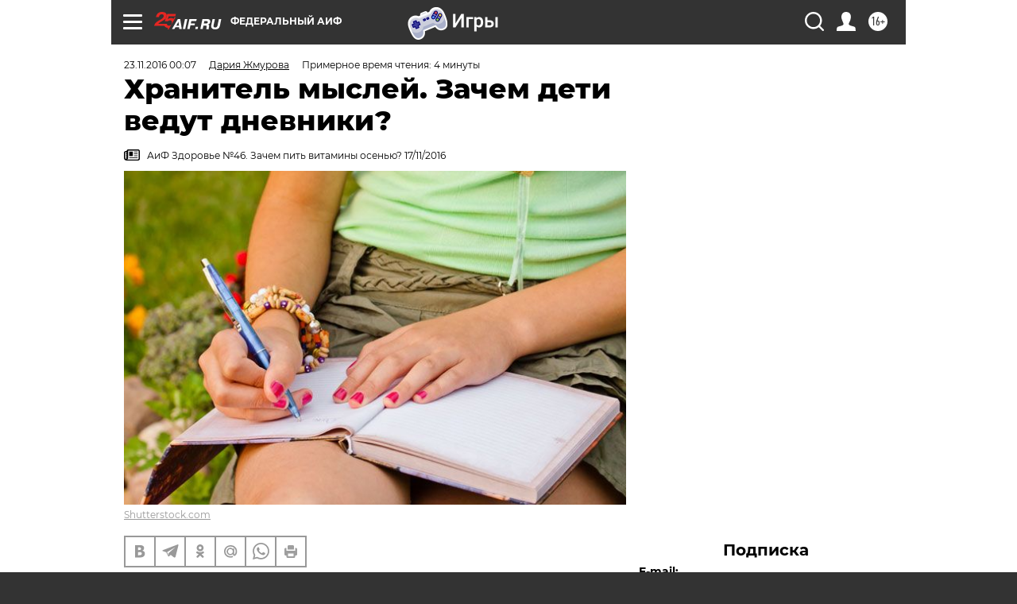

--- FILE ---
content_type: text/html; charset=UTF-8
request_url: https://aif.ru/health/children/hranitel_mysley_zachem_deti_vedut_dnevniki??source=subhealth
body_size: 37617
content:
<!DOCTYPE html>
<!--[if IE 8]><html class="ie8"> <![endif]-->
<!--[if gt IE 8]><!--><html lang="ru"> <!--<![endif]-->
<head>
    <!-- created_at 24-01-2026 10:42:34 -->
    <script>
        window.isIndexPage = 0;
        window.isMobileBrowser = 0;
        window.disableSidebarCut = 1;
        window.bannerDebugMode = 0;
    </script>

                
                                    <meta http-equiv="Content-Type" content="text/html; charset=utf-8" >
<meta name="format-detection" content="telephone=no" >
<meta name="viewport" content="width=device-width, user-scalable=no, initial-scale=1.0, maximum-scale=1.0, minimum-scale=1.0" >
<meta http-equiv="X-UA-Compatible" content="IE=edge,chrome=1" >
<meta name="HandheldFriendly" content="true" >
<meta name="format-detection" content="telephone=no" >
<meta name="theme-color" content="#ffffff" >
<meta name="description" content="Вы узнали, что у вашего ребёнка есть личный дневник. Удивлены? Ещё бы, ведь вы считаете, что с любой проблемой чадо может и должно приходить к вам. Это ошибочное суждение." >
<meta name="keywords" content="воспитание детей" >
<meta name="article:published_time" content="2016-11-22T21:07:00+0300" >
<meta property="og:title" content="Хранитель мыслей. Зачем дети ведут дневники?" >
<meta property="og:description" content="Вы узнали, что у вашего ребёнка есть личный дневник. Удивлены? Ещё бы, ведь вы считаете, что с любой проблемой чадо может и должно приходить к вам. Это ошибочное суждение." >
<meta property="og:type" content="article" >
<meta property="og:image" content="https://aif-s3.aif.ru/images/010/464/aafe7ea4f461b44046666d8619dfe7ea.jpg" >
<meta property="og:url" content="https://aif.ru/health/children/hranitel_mysley_zachem_deti_vedut_dnevniki" >
<meta property="og:site_name" content="AiF" >
<meta property="twitter:card" content="summary_large_image" >
<meta property="twitter:site" content="@aifonline" >
<meta property="twitter:title" content="Хранитель мыслей. Зачем дети ведут дневники?" >
<meta property="twitter:description" content="Вы узнали, что у вашего ребёнка есть личный дневник. Удивлены? Ещё бы, ведь вы считаете, что с любой проблемой чадо может и должно приходить к вам. Это ошибочное суждение." >
<meta property="twitter:creator" content="@aifonline" >
<meta property="twitter:image:src" content="https://aif-s3.aif.ru/images/010/464/aafe7ea4f461b44046666d8619dfe7ea.jpg" >
<meta property="twitter:domain" content="https://aif.ru/health/children/hranitel_mysley_zachem_deti_vedut_dnevniki" >
<meta name="author" content="Дария Жмурова" >
<meta name="facebook-domain-verification" content="jiqbwww7rrqnwzjkizob7wrpmgmwq3" >
        <title>Хранитель мыслей. Зачем дети ведут дневники? | Аргументы и Факты</title>    <link rel="shortcut icon" type="image/x-icon" href="/favicon.ico" />
    <link rel="icon" type="image/svg+xml" href="/favicon.svg">
    
    <link rel="preload" href="/redesign2018/fonts/montserrat-v15-latin-ext_latin_cyrillic-ext_cyrillic-regular.woff2" as="font" type="font/woff2" crossorigin>
    <link rel="preload" href="/redesign2018/fonts/montserrat-v15-latin-ext_latin_cyrillic-ext_cyrillic-italic.woff2" as="font" type="font/woff2" crossorigin>
    <link rel="preload" href="/redesign2018/fonts/montserrat-v15-latin-ext_latin_cyrillic-ext_cyrillic-700.woff2" as="font" type="font/woff2" crossorigin>
    <link rel="preload" href="/redesign2018/fonts/montserrat-v15-latin-ext_latin_cyrillic-ext_cyrillic-700italic.woff2" as="font" type="font/woff2" crossorigin>
    <link rel="preload" href="/redesign2018/fonts/montserrat-v15-latin-ext_latin_cyrillic-ext_cyrillic-800.woff2" as="font" type="font/woff2" crossorigin>
    <link href="https://aif.ru/amp/health/children/hranitel_mysley_zachem_deti_vedut_dnevniki" rel="amphtml" >
<link href="https://aif.ru/health/children/hranitel_mysley_zachem_deti_vedut_dnevniki" rel="canonical" >
<link href="https://aif.ru/redesign2018/css/style.css?5a7" media="all" rel="stylesheet" type="text/css" >
<link href="https://aif.ru/img/icon/apple_touch_icon_57x57.png?5a7" rel="apple-touch-icon" sizes="57x57" >
<link href="https://aif.ru/img/icon/apple_touch_icon_114x114.png?5a7" rel="apple-touch-icon" sizes="114x114" >
<link href="https://aif.ru/img/icon/apple_touch_icon_72x72.png?5a7" rel="apple-touch-icon" sizes="72x72" >
<link href="https://aif.ru/img/icon/apple_touch_icon_144x144.png?5a7" rel="apple-touch-icon" sizes="144x144" >
<link href="https://aif.ru/img/icon/apple-touch-icon.png?5a7" rel="apple-touch-icon" sizes="180x180" >
<link href="https://aif.ru/img/icon/favicon-32x32.png?5a7" rel="icon" type="image/png" sizes="32x32" >
<link href="https://aif.ru/img/icon/favicon-16x16.png?5a7" rel="icon" type="image/png" sizes="16x16" >
<link href="https://aif.ru/img/manifest.json?5a7" rel="manifest" >
<link href="https://aif.ru/img/safari-pinned-tab.svg?5a7" rel="mask-icon" color="#d55b5b" >
<link href="https://ads.betweendigital.com" rel="preconnect" crossorigin="" >
        <script type="text/javascript">
    //<!--
    var isRedesignPage = true;    //-->
</script>
<script type="text/javascript" src="https://aif.ru/js/output/jquery.min.js?5a7"></script>
<script type="text/javascript" src="https://aif.ru/js/output/header_scripts.js?5a7"></script>
<script type="text/javascript">
    //<!--
    var _sf_startpt=(new Date()).getTime()    //-->
</script>
<script type="application/ld+json">
    {"@context":"https:\/\/schema.org","@type":"BreadcrumbList","itemListElement":[{"@type":"ListItem","position":1,"name":"\u0410\u0440\u0433\u0443\u043c\u0435\u043d\u0442\u044b \u0438 \u0424\u0430\u043a\u0442\u044b","item":"https:\/\/aif.ru\/"},{"@type":"ListItem","position":2,"name":"\u0417\u0434\u043e\u0440\u043e\u0432\u044c\u0435","item":"https:\/\/aif.ru\/health"},{"@type":"ListItem","position":3,"name":"\u0417\u0434\u043e\u0440\u043e\u0432\u044c\u0435 \u0440\u0435\u0431\u0435\u043d\u043a\u0430","item":"https:\/\/aif.ru\/health\/children"},{"@type":"ListItem","position":4,"name":"\u0425\u0440\u0430\u043d\u0438\u0442\u0435\u043b\u044c \u043c\u044b\u0441\u043b\u0435\u0439. \u0417\u0430\u0447\u0435\u043c \u0434\u0435\u0442\u0438 \u0432\u0435\u0434\u0443\u0442 \u0434\u043d\u0435\u0432\u043d\u0438\u043a\u0438?","item":"https:\/\/aif.ru\/health\/children\/hranitel_mysley_zachem_deti_vedut_dnevniki"}]}</script>
<script type="application/ld+json">
    {"@context":"https:\/\/schema.org","@type":"Article","mainEntityOfPage":{"@type":"WebPage","@id":"https:\/\/aif.ru\/health\/children\/hranitel_mysley_zachem_deti_vedut_dnevniki"},"headline":"\u0425\u0440\u0430\u043d\u0438\u0442\u0435\u043b\u044c \u043c\u044b\u0441\u043b\u0435\u0439. \u0417\u0430\u0447\u0435\u043c \u0434\u0435\u0442\u0438 \u0432\u0435\u0434\u0443\u0442 \u0434\u043d\u0435\u0432\u043d\u0438\u043a\u0438?","articleBody":"\u0414\u0432\u0430 \u0432\u0437\u0433\u043b\u044f\u0434\u0430\r\n\r\n\u041a\u0430\u0436\u0434\u044b\u0439 \u0438\u0437&nbsp;\u043d\u0430\u0441 \u043d\u0430\u0432\u0435\u0440\u043d\u044f\u043a\u0430 \u0431\u044b\u043b \u0432&nbsp;\u0441\u0438\u0442\u0443\u0430\u0446\u0438\u0438, \u043a\u043e\u0433\u0434\u0430 \u043a\u0442\u043e-\u0442\u043e \u0432\u0442\u043e\u0440\u0433\u0430\u043b\u0441\u044f \u0432&nbsp;\u043d\u0430\u0448\u0435 \u043b\u0438\u0447\u043d\u043e\u0435 \u043f\u0440\u043e\u0441\u0442\u0440\u0430\u043d\u0441\u0442\u0432\u043e \u0438&nbsp;\u0432&nbsp;\u0438\u0442\u043e\u0433\u0435 \u0443\u0437\u043d\u0430\u0432\u0430\u043b \u043e&nbsp;\u043d\u0430\u0441 \u0431\u043e\u043b\u044c\u0448\u0435, \u0447\u0435\u043c \u043c\u044b&nbsp;\u0433\u043e\u0442\u043e\u0432\u044b \u0431\u044b\u043b\u0438 \u043e&nbsp;\u0441\u0435\u0431\u0435 \u0440\u0430\u0441\u0441\u043a\u0430\u0437\u0430\u0442\u044c. \u0421\u043e\u0433\u043b\u0430\u0441\u0438\u0442\u0435\u0441\u044c, \u0431\u044b\u043b\u043e \u043d\u0435\u043f\u0440\u0438\u044f\u0442\u043d\u043e. \u0412\u043e\u0437\u043d\u0438\u043a\u0430\u043b\u043e \u043e\u0449\u0443\u0449\u0435\u043d\u0438\u0435 \u043d\u0435\u043a\u043e\u0435\u0433\u043e \u043d\u0430\u0441\u0438\u043b\u0438\u044f \u0438&nbsp;\u043e\u0431\u043c\u0430\u043d\u0430.\r\n\r\n\u041d\u043e&nbsp;\u043a\u043e\u0433\u0434\u0430 \u043c\u044b&nbsp;\u0441\u0442\u0430\u043d\u043e\u0432\u0438\u043c\u0441\u044f \u0440\u043e\u0434\u0438\u0442\u0435\u043b\u044f\u043c\u0438, \u043d\u0430\u0448\u0435 \u043e\u0442\u043d\u043e\u0448\u0435\u043d\u0438\u0435 \u043a&nbsp;\u043b\u0438\u0447\u043d\u044b\u043c \u0432\u0435\u0449\u0430\u043c \u0438&nbsp;\u043b\u0438\u0447\u043d\u043e\u043c\u0443 \u0434\u043d\u0435\u0432\u043d\u0438\u043a\u0443 \u0440\u0435\u0431\u0451\u043d\u043a\u0430 \u043c\u0435\u043d\u044f\u0435\u0442\u0441\u044f. \u041f\u043e\u0440\u043e\u0439, \u0443\u0431\u0435\u0434\u0438\u0432 \u0441\u0435\u0431\u044f, \u0447\u0442\u043e \u0442\u0430\u043a \u0431\u0443\u0434\u0435\u0442 \u043f\u0440\u0430\u0432\u0438\u043b\u044c\u043d\u0435\u0439 \u0432&nbsp;\u0446\u0435\u043b\u044f\u0445 \u0432\u043e\u0441\u043f\u0438\u0442\u0430\u043d\u0438\u044f \u0438&nbsp;\u0431\u0435\u0437\u043e\u043f\u0430\u0441\u043d\u043e\u0441\u0442\u0438 \u0447\u0430\u0434\u0430, \u043c\u044b&nbsp;\u0445\u043e\u0442\u0438\u043c \u0431\u044b\u0442\u044c \u0432&nbsp;\u043a\u0443\u0440\u0441\u0435 \u0442\u043e\u0433\u043e, \u043e&nbsp;\u0447\u0451\u043c \u043e\u043d&nbsp;\u0434\u0443\u043c\u0430\u0435\u0442 \u0432\u0442\u0430\u0439\u043d\u0435 \u043e\u0442&nbsp;\u043c\u0430\u043c\u044b \u0438&nbsp;\u043f\u0430\u043f\u044b.\r\n\r\n\u0425\u0440\u0430\u043d\u0438\u0442\u0435\u043b\u044c \u043c\u044b\u0441\u043b\u0435\u0439\r\n\r\n\u0417\u0430\u0447\u0435\u043c \u0434\u0435\u0442\u0438 \u0432\u0435\u0434\u0443\u0442 \u0434\u043d\u0435\u0432\u043d\u0438\u043a\u0438?\r\n\r\n\u0427\u0435\u0440\u0435\u0437 \u0434\u043d\u0435\u0432\u043d\u0438\u043a \u0434\u0435\u0442\u0438:\r\n\r\n\u0421\u043d\u0438\u043c\u0430\u044e\u0442 \u044d\u043c\u043e\u0446\u0438\u043e\u043d\u0430\u043b\u044c\u043d\u043e\u0435 \u043d\u0430\u043f\u0440\u044f\u0436\u0435\u043d\u0438\u0435. \u041e\u043f\u0438\u0441\u0430\u0442\u044c \u043f\u0440\u043e\u0431\u043b\u0435\u043c\u0443 \u043d\u0430&nbsp;\u0431\u0443\u043c\u0430\u0433\u0435&nbsp;&mdash; \u0438\u043d\u043e\u0433\u0434\u0430 \u0432\u0441\u0451 \u0440\u0430\u0432\u043d\u043e \u0447\u0442\u043e \u043e\u0431\u0441\u0443\u0434\u0438\u0442\u044c \u0435\u0451&nbsp;\u0441&nbsp;\u0431\u043b\u0438\u0437\u043a\u0438\u043c \u0447\u0435\u043b\u043e\u0432\u0435\u043a\u043e\u043c. \u041e\u0434\u043d\u0430\u043a\u043e \u0435\u0441\u0442\u044c \u0442\u0430\u043a\u0438\u0435 \u0441\u0438\u0442\u0443\u0430\u0446\u0438\u0438, \u043a\u043e\u0442\u043e\u0440\u044b\u0435 \u043e\u0431\u0441\u0443\u0436\u0434\u0430\u0442\u044c \u043d\u0435&nbsp;\u0432\u0441\u0435\u0433\u0434\u0430 \u0445\u043e\u0447\u0435\u0442\u0441\u044f. \u0418&nbsp;\u0435\u0441\u0442\u044c \u0442\u0430\u043a\u043e\u0439 \u0432\u043e\u0437\u0440\u0430\u0441\u0442, \u043a\u043e\u0433\u0434\u0430 \u043f\u0440\u043e\u0449\u0435 \u043f\u0438\u0441\u0430\u0442\u044c, \u043d\u0435\u0436\u0435\u043b\u0438 \u0433\u043e\u0432\u043e\u0440\u0438\u0442\u044c.\r\n\r\n\u041f\u0440\u043e\u0432\u043e\u0434\u044f\u0442 \u0441\u0430\u043c\u043e\u0430\u043d\u0430\u043b\u0438\u0437. \u0418\u043d\u043e\u0433\u0434\u0430, \u0434\u043b\u044f \u0442\u043e\u0433\u043e \u0447\u0442\u043e\u0431\u044b \u043e\u0441\u043e\u0437\u043d\u0430\u0442\u044c \u043b\u043e\u0433\u0438\u043a\u0443 \u0441\u043e\u0431\u0441\u0442\u0432\u0435\u043d\u043d\u044b\u0445 \u0434\u0435\u0439\u0441\u0442\u0432\u0438\u0439, \u043d\u0443\u0436\u043d\u043e \u0441\u043d\u0430\u0447\u0430\u043b\u0430 \u0437\u0430\u043f\u0438\u0441\u0430\u0442\u044c&nbsp;\u0438\u0445, \u0430&nbsp;\u043f\u043e\u0442\u043e\u043c \u043f\u0435\u0440\u0435\u0447\u0438\u0442\u0430\u0442\u044c.\r\n\r\n\u0424\u0438\u043a\u0441\u0438\u0440\u0443\u044e\u0442 \u0432\u043e\u0441\u043f\u043e\u043c\u0438\u043d\u0430\u043d\u0438\u044f. \u041c\u043d\u043e\u0433\u0438\u0435&nbsp;&mdash; \u0438&nbsp;\u0434\u0435\u0442\u0438, \u0438&nbsp;\u0432\u0437\u0440\u043e\u0441\u043b\u044b\u0435&nbsp;&mdash; \u0438\u043d\u043e\u0433\u0434\u0430 \u043d\u0443\u0436\u0434\u0430\u044e\u0442\u0441\u044f \u0432&nbsp;\u043e\u0449\u0443\u0449\u0435\u043d\u0438\u0438 \u0436\u0438\u0437\u043d\u0435\u043d\u043d\u043e\u0439 \u043d\u0435\u043f\u0440\u0435\u0440\u044b\u0432\u043d\u043e\u0441\u0442\u0438. \u0417\u0430\u043f\u0438\u0441\u044c \u0441\u043e\u0431\u044b\u0442\u0438\u0439 \u0438&nbsp;\u043e\u0431\u044a\u0435\u0434\u0438\u043d\u0435\u043d\u0438\u0435 \u0438\u0445&nbsp;\u0432&nbsp;\u0446\u0435\u043f\u043e\u0447\u043a\u0443 \u043f\u043e\u043c\u043e\u0433\u0430\u0435\u0442 \u0434\u043e\u0431\u0438\u0442\u044c\u0441\u044f \u044d\u0442\u043e\u0433\u043e \u043e\u0449\u0443\u0449\u0435\u043d\u0438\u044f.\r\n\r\n\u0412\u043e\u0441\u043f\u043e\u043b\u043d\u044f\u044e\u0442 \u043f\u0440\u043e\u0431\u0435\u043b\u044b \u0432&nbsp;\u043e\u0431\u0449\u0435\u043d\u0438\u0438. \u041d\u0435\u043a\u043e\u0442\u043e\u0440\u044b\u0435 \u0434\u0435\u0442\u0438 \u043d\u0435&nbsp;\u043f\u043e\u043b\u0443\u0447\u0430\u044e\u0442 \u0442\u043e\u0439 \u043f\u043e\u0440\u0446\u0438\u0438 \u0440\u0435\u0430\u043b\u044c\u043d\u043e\u0433\u043e \u043a\u043e\u043d\u0442\u0430\u043a\u0442\u0430, \u043a\u043e\u0442\u043e\u0440\u0430\u044f \u043d\u0435\u043e\u0431\u0445\u043e\u0434\u0438\u043c\u0430 \u0434\u043b\u044f \u0433\u0430\u0440\u043c\u043e\u043d\u0438\u0447\u043d\u043e\u0433\u043e \u0440\u0430\u0437\u0432\u0438\u0442\u0438\u044f \u0438&nbsp;\u043e\u0449\u0443\u0449\u0435\u043d\u0438\u044f \u0441\u0435\u0431\u044f \u0432\u043e\u0441\u0442\u0440\u0435\u0431\u043e\u0432\u0430\u043d\u043d\u044b\u043c \u0447\u0435\u043b\u043e\u0432\u0435\u043a\u043e\u043c. \u041c\u0430\u043b\u044b\u0448 \u0432&nbsp;\u0438\u0437\u0432\u0435\u0441\u0442\u043d\u043e\u043c \u0432\u0441\u0435\u043c \u043c\u0443\u043b\u044c\u0442\u0438\u043a\u0435 \u043f\u0440\u0438\u0434\u0443\u043c\u0430\u043b \u0441\u0435\u0431\u0435 \u0434\u0440\u0443\u0433\u0430 \u041a\u0430\u0440\u043b\u0441\u043e\u043d\u0430, \u0430&nbsp;\u043c\u043d\u043e\u0433\u0438\u0435 \u0437\u0430\u0432\u043e\u0434\u044f\u0442 \u0434\u043d\u0435\u0432\u043d\u0438\u043a, \u043a\u043e\u0442\u043e\u0440\u043e\u043c\u0443 \u0440\u0430\u0441\u0441\u043a\u0430\u0437\u044b\u0432\u0430\u044e\u0442 \u0432\u0441\u0451-\u0432\u0441\u0451-\u0432\u0441\u0451.\r\n\r\n\u0427\u0442\u043e \u0434\u0435\u043b\u0430\u0442\u044c?\r\n\r\n\u0412\u044b&nbsp;\u0443\u0437\u043d\u0430\u043b\u0438, \u0447\u0442\u043e \u0443&nbsp;\u0432\u0430\u0448\u0435\u0433\u043e \u0440\u0435\u0431\u0451\u043d\u043a\u0430 \u0435\u0441\u0442\u044c \u043b\u0438\u0447\u043d\u044b\u0439 \u0434\u043d\u0435\u0432\u043d\u0438\u043a. \u0423\u0434\u0438\u0432\u043b\u0435\u043d\u044b? \u0415\u0449\u0451&nbsp;\u0431\u044b, \u0432\u0435\u0434\u044c \u0432\u044b&nbsp;\u0441\u0447\u0438\u0442\u0430\u0435\u0442\u0435, \u0447\u0442\u043e \u0441&nbsp;\u043b\u044e\u0431\u043e\u0439 \u043f\u0440\u043e\u0431\u043b\u0435\u043c\u043e\u0439 \u0447\u0430\u0434\u043e \u043c\u043e\u0436\u0435\u0442 \u0438&nbsp;\u0434\u043e\u043b\u0436\u043d\u043e \u043f\u0440\u0438\u0445\u043e\u0434\u0438\u0442\u044c \u043a&nbsp;\u0432\u0430\u043c. \u042d\u0442\u043e \u043e\u0448\u0438\u0431\u043e\u0447\u043d\u043e\u0435 \u0441\u0443\u0436\u0434\u0435\u043d\u0438\u0435. \u0414\u043d\u0435\u0432\u043d\u0438\u043a \u043c\u044b\u0441\u043b\u0435\u0439&nbsp;&mdash; \u044d\u0442\u043e \u043d\u0435&nbsp;\u043f\u0440\u0438\u0437\u043d\u0430\u043a \u043d\u0435\u0434\u043e\u0432\u0435\u0440\u0438\u044f \u043a&nbsp;\u0432\u0430\u043c, \u0430&nbsp;\u043f\u0440\u0438\u0437\u043d\u0430\u043a \u0432\u0437\u0440\u043e\u0441\u043b\u0435\u043d\u0438\u044f \u0440\u0435\u0431\u0451\u043d\u043a\u0430. \u042d\u0442\u043e \u0437\u043d\u0430\u0447\u0438\u0442, \u0447\u0442\u043e \u0432&nbsp;\u0435\u0433\u043e \u0436\u0438\u0437\u043d\u0438 \u043f\u043e\u044f\u0432\u0438\u043b\u0438\u0441\u044c \u043f\u0435\u0440\u0435\u043c\u0435\u043d\u044b, \u043a\u043e\u0442\u043e\u0440\u044b\u0435&nbsp;\u043e\u043d, \u043c\u043e\u0436\u0435\u0442 \u0431\u044b\u0442\u044c, \u0435\u0449\u0451 \u0438&nbsp;\u0441\u0430\u043c \u043d\u0435&nbsp;\u043e\u0441\u043e\u0437\u043d\u0430\u043b. \u0410&nbsp;\u043c\u043e\u0436\u0435\u0442, \u043f\u043e\u044f\u0432\u0438\u043b\u043e\u0441\u044c \u0447\u0442\u043e-\u0442\u043e, \u0447\u0442\u043e \u0441\u0442\u0430\u043b\u043e \u0435\u043c\u0443 \u043e\u0447\u0435\u043d\u044c \u0434\u043e\u0440\u043e\u0433\u043e. \u0412&nbsp;\u043b\u044e\u0431\u043e\u043c \u0441\u043b\u0443\u0447\u0430\u0435 \u043f\u0440\u043e\u0439\u0434\u0451\u0442 \u0432\u0440\u0435\u043c\u044f&nbsp;&mdash; \u0438&nbsp;\u0432\u0430\u0448 \u0434\u0440\u0430\u0433\u043e\u0446\u0435\u043d\u043d\u044b\u0439 \u043c\u0430\u043b\u044b\u0448, \u043a\u043e\u0442\u043e\u0440\u044b\u0439 \u0443\u0436\u0435 \u0434\u0430\u0432\u043d\u043e \u0442\u0430\u043a\u043e\u0432\u044b\u043c \u043d\u0435&nbsp;\u044f\u0432\u043b\u044f\u0435\u0442\u0441\u044f, \u0431\u0443\u0434\u0435\u0442 \u0433\u043e\u0442\u043e\u0432 \u0440\u0430\u0441\u043f\u0430\u0445\u043d\u0443\u0442\u044c \u0441\u0432\u043e\u0439 \u0432\u043d\u0443\u0442\u0440\u0435\u043d\u043d\u0438\u0439 \u043c\u0438\u0440 \u0438&nbsp;\u043f\u0435\u0440\u0435\u0434 \u0432\u0430\u043c\u0438. \u0410&nbsp;\u043f\u043e\u043a\u0430 \u043d\u0435&nbsp;\u0434\u0430\u0432\u0438\u0442\u0435 \u043d\u0430&nbsp;\u043d\u0435\u0433\u043e.\r\n\r\n\u0427\u0438\u0442\u0430\u0442\u044c \u0438\u043b\u0438 \u043d\u0435&nbsp;\u0447\u0438\u0442\u0430\u0442\u044c \u0441\u0435\u043a\u0440\u0435\u0442\u043d\u044b\u0435 \u0437\u0430\u043f\u0438\u0441\u0438? \u0420\u0435\u0448\u0430\u0439\u0442\u0435 \u0441\u0430\u043c\u0438. \u0412\u043e\u0437\u043c\u043e\u0436\u043d\u043e, \u0441\u043d\u0430\u0447\u0430\u043b\u0430 \u0441\u0442\u043e\u0438\u0442 \u043f\u043e\u0434\u0443\u043c\u0430\u0442\u044c \u043e\u0431&nbsp;\u044d\u043c\u043e\u0446\u0438\u043e\u043d\u0430\u043b\u044c\u043d\u043e\u043c \u0441\u043e\u0441\u0442\u043e\u044f\u043d\u0438\u0438 \u0440\u0435\u0431\u0451\u043d\u043a\u0430: \u0432\u0435\u0441\u0435\u043b&nbsp;\u043b\u0438 \u043e\u043d&nbsp;\u0432&nbsp;\u0446\u0435\u043b\u043e\u043c \u0438\u043b\u0438 \u0441\u0442\u0430\u043b \u0441\u043b\u0438\u0448\u043a\u043e\u043c \u0437\u0430\u043c\u043a\u043d\u0443\u0442? \u0416\u0430\u043b\u0443\u0435\u0442\u0441\u044f&nbsp;\u043b\u0438 \u043d\u0430&nbsp;\u043e\u0434\u0438\u043d\u043e\u0447\u0435\u0441\u0442\u0432\u043e? \u0412\u043e\u0437\u043c\u043e\u0436\u043d\u043e, \u0447\u0442\u043e\u0431\u044b \u043f\u0440\u0435\u0434\u043e\u0442\u0432\u0440\u0430\u0442\u0438\u0442\u044c \u043d\u0435\u0437\u0440\u0435\u043b\u044b\u0435 \u043f\u043e\u0441\u0442\u0443\u043f\u043a\u0438 \u0447\u0430\u0434\u0430, \u0441\u0442\u043e\u0438\u0442 \u043f\u0440\u043e\u0431\u0435\u0436\u0430\u0442\u044c\u0441\u044f \u043f\u043e&nbsp;\u043f\u0430\u0440\u0435 \u0441\u0442\u0440\u0430\u043d\u0438\u0446, \u0443\u043b\u043e\u0432\u0438\u0442\u044c \u043d\u0430\u0441\u0442\u0440\u043e\u0435\u043d\u0438\u0435. \u0415\u0441\u043b\u0438 \u043d\u0430\u0442\u043a\u043d\u0451\u0442\u0435\u0441\u044c \u043d\u0430&nbsp;\u0442\u0440\u0435\u0432\u043e\u0436\u043d\u044b\u0435 \u043d\u043e\u0442\u043a\u0438&nbsp;&mdash; \u0434\u0435\u0439\u0441\u0442\u0432\u0443\u0439\u0442\u0435. \u0415\u0441\u043b\u0438 \u043f\u043e\u0439\u043c\u0451\u0442\u0435, \u0447\u0442\u043e \u0440\u0435\u0431\u0451\u043d\u043e\u043a \u043f\u0440\u043e\u0441\u0442\u043e \u0434\u0435\u043b\u0438\u0442\u0441\u044f \u0441&nbsp;\u0442\u0435\u0442\u0440\u0430\u0434\u044c\u044e \u043c\u044b\u0441\u043b\u044f\u043c\u0438,&nbsp;&mdash; \u0437\u0430\u0445\u043b\u043e\u043f\u043d\u0438\u0442\u0435 \u0434\u043d\u0435\u0432\u043d\u0438\u043a \u0438&nbsp;\u043f\u043e\u0440\u0430\u0434\u0443\u0439\u0442\u0435\u0441\u044c, \u0447\u0442\u043e \u0432\u0430\u0448\u0435 \u0447\u0430\u0434\u043e \u0443\u0447\u0438\u0442\u0441\u044f \u0440\u0430\u0437\u0431\u0438\u0440\u0430\u0442\u044c\u0441\u044f \u0432&nbsp;\u0441\u0432\u043e\u0438\u0445 \u0447\u0443\u0432\u0441\u0442\u0432\u0430\u0445 \u0438&nbsp;\u043f\u043e\u0441\u0442\u0443\u043f\u043a\u0430\u0445, \u0437\u043d\u0430\u0447\u0438\u0442, \u0432\u0437\u0440\u043e\u0441\u043b\u0435\u0435\u0442, \u0440\u0430\u0441\u0442\u0451\u0442.\r\n\r\n\u0410&nbsp;\u0435\u0441\u043b\u0438 \u0432\u044b&nbsp;\u0443\u0437\u043d\u0430\u043b\u0438&nbsp;\u0442\u043e, \u0447\u0442\u043e \u0432\u0430\u043c \u043d\u0435&nbsp;\u043f\u043e&nbsp;\u043d\u0440\u0430\u0432\u0443? \u0420\u0435\u0431\u0451\u043d\u043e\u043a \u043f\u0440\u043e\u0433\u0443\u043b\u044f\u043b \u0443\u0440\u043e\u043a\u0438, \u0441\u043e\u043b\u0433\u0430\u043b... \u041d\u0435&nbsp;\u0441\u043f\u0435\u0448\u0438\u0442\u0435 \u0443\u0447\u0438\u043d\u044f\u0442\u044c \u0441\u043a\u0430\u043d\u0434\u0430\u043b. \u041b\u044e\u0431\u043e\u0439 \u0441\u0435\u043a\u0440\u0435\u0442 \u0440\u0435\u0431\u0451\u043d\u043a\u0430 \u0434\u043e\u043b\u0436\u0435\u043d \u0431\u044b\u0442\u044c \u0432\u043e\u0441\u043f\u0440\u0438\u043d\u044f\u0442 \u0432\u0430\u043c\u0438 \u0434\u043e\u0431\u0440\u043e\u0436\u0435\u043b\u0430\u0442\u0435\u043b\u044c\u043d\u043e, \u0432\u0435\u0434\u044c \u044d\u0442\u043e \u0435\u0434\u0438\u043d\u0441\u0442\u0432\u0435\u043d\u043d\u0430\u044f \u0432\u043e\u0437\u043c\u043e\u0436\u043d\u043e\u0441\u0442\u044c \u043f\u043e\u043a\u0430\u0437\u0430\u0442\u044c, \u0447\u0442\u043e \u0432\u0430\u043c \u043c\u043e\u0436\u043d\u043e \u0434\u043e\u0432\u0435\u0440\u044f\u0442\u044c \u043d\u0435&nbsp;\u043c\u0435\u043d\u044c\u0448\u0435, \u0447\u0435\u043c \u0442\u0435\u0442\u0440\u0430\u0434\u043d\u043e\u043c\u0443 \u043b\u0438\u0441\u0442\u043a\u0443.\r\n\r\n\u0421\u043c\u043e\u0442\u0440\u0438\u0442\u0435 \u0442\u0430\u043a\u0436\u0435:\r\n\r\n    \u041e\u0442\u043a\u0443\u0434\u0430 \u0431\u0435\u0440\u0451\u0442\u0441\u044f \u043d\u0435\u0443\u0432\u0435\u0440\u0435\u043d\u043d\u043e\u0441\u0442\u044c \u0432 \u0441\u0435\u0431\u0435? \u0418\u0437 \u043d\u0435\u043f\u0440\u0430\u0432\u0438\u043b\u044c\u043d\u043e\u0433\u043e \u0432\u043e\u0441\u043f\u0438\u0442\u0430\u043d\u0438\u044f&nbsp;&rarr;\r\n    \u00ab\u041d\u0430\u0448 \u043c\u0430\u043b\u044c\u0447\u0438\u043a \u0441\u0430\u043c\u044b\u0439 \u0443\u043c\u043d\u044b\u0439!\u00bb \u0423\u0447\u0438\u043c\u0441\u044f \u0445\u0432\u0430\u043b\u0438\u0442\u044c, \u043d\u043e \u043d\u0435 \u043f\u0435\u0440\u0435\u0445\u0432\u0430\u043b\u0438\u0432\u0430\u0442\u044c&nbsp;&rarr;\r\n    \u041c\u0443\u0436\u0447\u0438\u043d\u0430 \u0431\u0435\u0437 \u043f\u0440\u0438\u0441\u043c\u043e\u0442\u0440\u0430&nbsp;&rarr;\r\n ...","author":[{"type":"Person","name":"\u0414\u0430\u0440\u0438\u044f \u0416\u043c\u0443\u0440\u043e\u0432\u0430","url":"https:\/\/aif.ru\/opinion\/author\/2186314"}],"keywords":["\u0417\u0434\u043e\u0440\u043e\u0432\u044c\u0435","\u0417\u0434\u043e\u0440\u043e\u0432\u044c\u0435 \u0440\u0435\u0431\u0435\u043d\u043a\u0430","\u0432\u043e\u0441\u043f\u0438\u0442\u0430\u043d\u0438\u0435 \u0434\u0435\u0442\u0435\u0439"],"datePublished":"2016-11-23T00:07:00+03:00","dateModified":"2021-03-10T09:55:32+03:00","image":[{"@type":"ImageObject","width":"640","height":"425","url":"https:\/\/aif-s3.aif.ru\/images\/010\/464\/aafe7ea4f461b44046666d8619dfe7ea.jpg"}],"interactionStatistic":[{"@type":"InteractionCounter","interactionType":"http:\/\/schema.org\/CommentAction","userInteractionCount":1}]}</script>
<script type="text/javascript">
    //<!--
    $(document).ready(function(){
            setTimeout(function(){
                $("input[data-disabled=btn-disabled-html]").removeAttr("disabled");
            }, 1000);
        });    //-->
</script>
<script type="text/javascript" src="https://yastatic.net/s3/passport-sdk/autofill/v1/sdk-suggest-with-polyfills-latest.js?5a7"></script>
<script type="text/javascript">
    //<!--
    window.YandexAuthParams = {"oauthQueryParams":{"client_id":"b104434ccf5a4638bdfe8a9101264f3c","response_type":"code","redirect_uri":"https:\/\/aif.ru\/oauth\/yandex\/callback"},"tokenPageOrigin":"https:\/\/aif.ru"};    //-->
</script>
<script type="text/javascript">
    //<!--
    function AdFox_getWindowSize() {
    var winWidth,winHeight;
	if( typeof( window.innerWidth ) == 'number' ) {
		//Non-IE
		winWidth = window.innerWidth;
		winHeight = window.innerHeight;
	} else if( document.documentElement && ( document.documentElement.clientWidth || document.documentElement.clientHeight ) ) {
		//IE 6+ in 'standards compliant mode'
		winWidth = document.documentElement.clientWidth;
		winHeight = document.documentElement.clientHeight;
	} else if( document.body && ( document.body.clientWidth || document.body.clientHeight ) ) {
		//IE 4 compatible
		winWidth = document.body.clientWidth;
		winHeight = document.body.clientHeight;
	}
	return {"width":winWidth, "height":winHeight};
}//END function AdFox_getWindowSize

function AdFox_getElementPosition(elemId){
    var elem;
    
    if (document.getElementById) {
		elem = document.getElementById(elemId);
	}
	else if (document.layers) {
		elem = document.elemId;
	}
	else if (document.all) {
		elem = document.all.elemId;
	}
    var w = elem.offsetWidth;
    var h = elem.offsetHeight;	
    var l = 0;
    var t = 0;
	
    while (elem)
    {
        l += elem.offsetLeft;
        t += elem.offsetTop;
        elem = elem.offsetParent;
    }

    return {"left":l, "top":t, "width":w, "height":h};
} //END function AdFox_getElementPosition

function AdFox_getBodyScrollTop(){
	return self.pageYOffset || (document.documentElement && document.documentElement.scrollTop) || (document.body && document.body.scrollTop);
} //END function AdFox_getBodyScrollTop

function AdFox_getBodyScrollLeft(){
	return self.pageXOffset || (document.documentElement && document.documentElement.scrollLeft) || (document.body && document.body.scrollLeft);
}//END function AdFox_getBodyScrollLeft

function AdFox_Scroll(elemId,elemSrc){
   var winPos = AdFox_getWindowSize();
   var winWidth = winPos.width;
   var winHeight = winPos.height;
   var scrollY = AdFox_getBodyScrollTop();
   var scrollX =  AdFox_getBodyScrollLeft();
   var divId = 'AdFox_banner_'+elemId;
   var ltwhPos = AdFox_getElementPosition(divId);
   var lPos = ltwhPos.left;
   var tPos = ltwhPos.top;

   if(scrollY+winHeight+5 >= tPos && scrollX+winWidth+5 >= lPos){
      AdFox_getCodeScript(1,elemId,elemSrc);
	  }else{
	     setTimeout('AdFox_Scroll('+elemId+',"'+elemSrc+'");',100);
	  }
}//End function AdFox_Scroll    //-->
</script>
<script type="text/javascript">
    //<!--
    function AdFox_SetLayerVis(spritename,state){
   document.getElementById(spritename).style.visibility=state;
}

function AdFox_Open(AF_id){
   AdFox_SetLayerVis('AdFox_DivBaseFlash_'+AF_id, "hidden");
   AdFox_SetLayerVis('AdFox_DivOverFlash_'+AF_id, "visible");
}

function AdFox_Close(AF_id){
   AdFox_SetLayerVis('AdFox_DivOverFlash_'+AF_id, "hidden");
   AdFox_SetLayerVis('AdFox_DivBaseFlash_'+AF_id, "visible");
}

function AdFox_getCodeScript(AF_n,AF_id,AF_src){
   var AF_doc;
   if(AF_n<10){
      try{
	     if(document.all && !window.opera){
		    AF_doc = window.frames['AdFox_iframe_'+AF_id].document;
			}else if(document.getElementById){
			         AF_doc = document.getElementById('AdFox_iframe_'+AF_id).contentDocument;
					 }
		 }catch(e){}
    if(AF_doc){
	   AF_doc.write('<scr'+'ipt type="text/javascript" src="'+AF_src+'"><\/scr'+'ipt>');
	   }else{
	      setTimeout('AdFox_getCodeScript('+(++AF_n)+','+AF_id+',"'+AF_src+'");', 100);
		  }
		  }
}

function adfoxSdvigContent(banID, flashWidth, flashHeight){
	var obj = document.getElementById('adfoxBanner'+banID).style;
	if (flashWidth == '100%') obj.width = flashWidth;
	    else obj.width = flashWidth + "px";
	if (flashHeight == '100%') obj.height = flashHeight;
	    else obj.height = flashHeight + "px";
}

function adfoxVisibilityFlash(banName, flashWidth, flashHeight){
    	var obj = document.getElementById(banName).style;
	if (flashWidth == '100%') obj.width = flashWidth;
	    else obj.width = flashWidth + "px";
	if (flashHeight == '100%') obj.height = flashHeight;
	    else obj.height = flashHeight + "px";
}

function adfoxStart(banID, FirShowFlNum, constVisFlashFir, sdvigContent, flash1Width, flash1Height, flash2Width, flash2Height){
	if (FirShowFlNum == 1) adfoxVisibilityFlash('adfoxFlash1'+banID, flash1Width, flash1Height);
	    else if (FirShowFlNum == 2) {
		    adfoxVisibilityFlash('adfoxFlash2'+banID, flash2Width, flash2Height);
	        if (constVisFlashFir == 'yes') adfoxVisibilityFlash('adfoxFlash1'+banID, flash1Width, flash1Height);
		    if (sdvigContent == 'yes') adfoxSdvigContent(banID, flash2Width, flash2Height);
		        else adfoxSdvigContent(banID, flash1Width, flash1Height);
	}
}

function adfoxOpen(banID, constVisFlashFir, sdvigContent, flash2Width, flash2Height){
	var aEventOpenClose = new Image();
	var obj = document.getElementById("aEventOpen"+banID);
	if (obj) aEventOpenClose.src =  obj.title+'&rand='+Math.random()*1000000+'&prb='+Math.random()*1000000;
	adfoxVisibilityFlash('adfoxFlash2'+banID, flash2Width, flash2Height);
	if (constVisFlashFir != 'yes') adfoxVisibilityFlash('adfoxFlash1'+banID, 1, 1);
	if (sdvigContent == 'yes') adfoxSdvigContent(banID, flash2Width, flash2Height);
}


function adfoxClose(banID, constVisFlashFir, sdvigContent, flash1Width, flash1Height){
	var aEventOpenClose = new Image();
	var obj = document.getElementById("aEventClose"+banID);
	if (obj) aEventOpenClose.src =  obj.title+'&rand='+Math.random()*1000000+'&prb='+Math.random()*1000000;
	adfoxVisibilityFlash('adfoxFlash2'+banID, 1, 1);
	if (constVisFlashFir != 'yes') adfoxVisibilityFlash('adfoxFlash1'+banID, flash1Width, flash1Height);
	if (sdvigContent == 'yes') adfoxSdvigContent(banID, flash1Width, flash1Height);
}    //-->
</script>
<script type="text/javascript" async="true" src="https://yandex.ru/ads/system/header-bidding.js?5a7"></script>
<script type="text/javascript" src="https://ad.mail.ru/static/sync-loader.js?5a7"></script>
<script type="text/javascript" async="true" src="https://cdn.skcrtxr.com/roxot-wrapper/js/roxot-manager.js?pid=42c21743-edce-4460-a03e-02dbaef8f162"></script>
<script type="text/javascript" src="https://cdn-rtb.sape.ru/js/uids.js?5a7"></script>
<script type="text/javascript">
    //<!--
        var adfoxBiddersMap = {
    "betweenDigital": "816043",
 "mediasniper": "2218745",
    "myTarget": "810102",
 "buzzoola": "1096246",
 "adfox_roden-media": "3373170",
    "videonow": "2966090", 
 "adfox_adsmart": "1463295",
  "Gnezdo": "3123512",
    "roxot": "3196121",
 "astralab": "2486209",
  "getintent": "3186204",
 "sape": "2758269",
 "adwile": "2733112",
 "hybrid": "2809332"
};
var syncid = window.rb_sync.id;
	  var biddersCpmAdjustmentMap = {
      'adfox_adsmart': 0.6,
	  'Gnezdo': 0.8,
	  'adwile': 0.8
  };

if (window.innerWidth >= 1024) {
var adUnits = [{
        "code": "adfox_153825256063495017",
  "sizes": [[300, 600], [240,400]],
        "bids": [{
                "bidder": "betweenDigital",
                "params": {
                    "placementId": "3235886"
                }
            },{
                "bidder": "myTarget",
                "params": {
                    "placementId": "555209",
"sendTargetRef": "true",
"additional": {
"fpid": syncid
}			
                }
            },{
                "bidder": "hybrid",
                "params": {
                    "placementId": "6582bbf77bc72f59c8b22f65"
                }
            },{
                "bidder": "buzzoola",
                "params": {
                    "placementId": "1252803"
                }
            },{
                "bidder": "videonow",
                "params": {
                    "placementId": "8503533"
                }
            },{
                    "bidder": "adfox_adsmart",
                    "params": {
						p1: 'cqguf',
						p2: 'hhro'
					}
            },{
                    "bidder": "roxot",
                    "params": {
						placementId: '2027d57b-1cff-4693-9a3c-7fe57b3bcd1f',
						sendTargetRef: true
					}
            },{
                    "bidder": "mediasniper",
                    "params": {
						"placementId": "4417"
					}
            },{
                    "bidder": "Gnezdo",
                    "params": {
						"placementId": "354318"
					}
            },{
                    "bidder": "getintent",
                    "params": {
						"placementId": "215_V_aif.ru_D_Top_300x600"
					}
            },{
                    "bidder": "adfox_roden-media",
                    "params": {
						p1: "dilmj",
						p2: "emwl"
					}
            },{
                    "bidder": "astralab",
                    "params": {
						"placementId": "642ad3a28528b410c4990932"
					}
            }
        ]
    },{
        "code": "adfox_150719646019463024",
		"sizes": [[640,480], [640,360]],
        "bids": [{
                "bidder": "adfox_adsmart",
                    "params": {
						p1: 'cmqsb',
						p2: 'ul'
					}
            },{
                "bidder": "sape",
                "params": {
                    "placementId": "872427",
					additional: {
                       sapeFpUids: window.sapeRrbFpUids || []
                   }				
                }
            },{
                "bidder": "roxot",
                "params": {
                    placementId: '2b61dd56-9c9f-4c45-a5f5-98dd5234b8a1',
					sendTargetRef: true
                }
            },{
                "bidder": "getintent",
                "params": {
                    "placementId": "215_V_aif.ru_D_AfterArticle_640х480"
                }
            }
        ]
    },{
        "code": "adfox_149010055036832877",
		"sizes": [[970,250]],
		"bids": [{
                    "bidder": "adfox_roden-media",
                    "params": {
						p1: 'dilmi',
						p2: 'hfln'
					}
            },{
                    "bidder": "buzzoola",
                    "params": {
						"placementId": "1252804"
					}
            },{
                    "bidder": "getintent",
                    "params": {
						"placementId": "215_V_aif.ru_D_Billboard_970x250"
					}
            },{
                "bidder": "astralab",
                "params": {
                    "placementId": "67bf071f4e6965fa7b30fea3"
                }
            },{
                    "bidder": "hybrid",
                    "params": {
						"placementId": "6582bbf77bc72f59c8b22f66"
					}
            },{
                    "bidder": "myTarget",
                    "params": {
						"placementId": "1462991",
"sendTargetRef": "true",
"additional": {
"fpid": syncid
}			
					}
            }			           
        ]        
    },{
        "code": "adfox_149874332414246474",
		"sizes": [[640,360], [300,250], [640,480]],
		"codeType": "combo",
		"bids": [{
                "bidder": "mediasniper",
                "params": {
                    "placementId": "4419"
                }
            },{
                "bidder": "buzzoola",
                "params": {
                    "placementId": "1220692"
                }
            },{
                "bidder": "astralab",
                "params": {
                    "placementId": "66fd25eab13381b469ae4b39"
                }
            },
			{
                    "bidder": "betweenDigital",
                    "params": {
						"placementId": "4502825"
					}
            }
			           
        ]        
    },{
        "code": "adfox_149848658878716687",
		"sizes": [[300,600], [240,400]],
        "bids": [{
                "bidder": "betweenDigital",
                "params": {
                    "placementId": "3377360"
                }
            },{
                "bidder": "roxot",
                "params": {
                    placementId: 'fdaba944-bdaa-4c63-9dd3-af12fc6afbf8',
					sendTargetRef: true
                }
            },{
                "bidder": "sape",
                "params": {
                    "placementId": "872425",
					additional: {
                       sapeFpUids: window.sapeRrbFpUids || []
                   }
                }
            },{
                "bidder": "adwile",
                "params": {
                    "placementId": "27990"
                }
            }
        ]        
    }
],
	syncPixels = [{
    bidder: 'hybrid',
    pixels: [
    "https://www.tns-counter.ru/V13a****idsh_ad/ru/CP1251/tmsec=idsh_dis/",
    "https://www.tns-counter.ru/V13a****idsh_vid/ru/CP1251/tmsec=idsh_aifru-hbrdis/",
    "https://mc.yandex.ru/watch/66716692?page-url=aifru%3Futm_source=dis_hybrid_default%26utm_medium=%26utm_campaign=%26utm_content=%26utm_term=&page-ref="+window.location.href
]
  }
  ];
} else if (window.innerWidth < 1024) {
var adUnits = [{
        "code": "adfox_14987283079885683",
		"sizes": [[300,250], [300,240]],
        "bids": [{
                "bidder": "betweenDigital",
                "params": {
                    "placementId": "2492448"
                }
            },{
                "bidder": "myTarget",
                "params": {
                    "placementId": "226830",
"sendTargetRef": "true",
"additional": {
"fpid": syncid
}			
                }
            },{
                "bidder": "hybrid",
                "params": {
                    "placementId": "6582bbf77bc72f59c8b22f64"
                }
            },{
                "bidder": "mediasniper",
                "params": {
                    "placementId": "4418"
                }
            },{
                "bidder": "buzzoola",
                "params": {
                    "placementId": "563787"
                }
            },{
                "bidder": "roxot",
                "params": {
                    placementId: '20bce8ad-3a5e-435a-964f-47be17e201cf',
					sendTargetRef: true
                }
            },{
                "bidder": "videonow",
                "params": {
                    "placementId": "2577490"
                }
            },{
                "bidder": "adfox_adsmart",
                    "params": {
						p1: 'cqmbg',
						p2: 'ul'
					}
            },{
                    "bidder": "Gnezdo",
                    "params": {
						"placementId": "354316"
					}
            },{
                    "bidder": "getintent",
                    "params": {
						"placementId": "215_V_aif.ru_M_Top_300x250"
					}
            },{
                    "bidder": "adfox_roden-media",
                    "params": {
						p1: "dilmx",
						p2: "hbts"
					}
            },{
                "bidder": "astralab",
                "params": {
                    "placementId": "642ad47d8528b410c4990933"
                }
            }			
        ]        
    },{
        "code": "adfox_153545578261291257",
		"bids": [{
                    "bidder": "sape",
                    "params": {
						"placementId": "872426",
					additional: {
                       sapeFpUids: window.sapeRrbFpUids || []
                   }
					}
            },{
                    "bidder": "roxot",
                    "params": {
						placementId: 'eb2ebb9c-1e7e-4c80-bef7-1e93debf197c',
						sendTargetRef: true
					}
            }
			           
        ]        
    },{
        "code": "adfox_165346609120174064",
		"sizes": [[320,100]],
		"bids": [            
            		{
                    "bidder": "buzzoola",
                    "params": {
						"placementId": "1252806"
					}
            },{
                    "bidder": "getintent",
                    "params": {
						"placementId": "215_V_aif.ru_M_FloorAd_320x100"
					}
            }
			           
        ]        
    },{
        "code": "adfox_155956315896226671",
		"bids": [            
            		{
                    "bidder": "buzzoola",
                    "params": {
						"placementId": "1252805"
					}
            },{
                    "bidder": "sape",
                    "params": {
						"placementId": "887956",
					additional: {
                       sapeFpUids: window.sapeRrbFpUids || []
                   }
					}
            },{
                    "bidder": "myTarget",
                    "params": {
						"placementId": "821424",
"sendTargetRef": "true",
"additional": {
"fpid": syncid
}			
					}
            }
			           
        ]        
    },{
        "code": "adfox_149874332414246474",
		"sizes": [[640,360], [300,250], [640,480]],
		"codeType": "combo",
		"bids": [{
                "bidder": "adfox_roden-media",
                "params": {
					p1: 'dilmk',
					p2: 'hfiu'
				}
            },{
                "bidder": "mediasniper",
                "params": {
                    "placementId": "4419"
                }
            },{
                "bidder": "roxot",
                "params": {
                    placementId: 'ba25b33d-cd61-4c90-8035-ea7d66f011c6',
					sendTargetRef: true
                }
            },{
                "bidder": "adwile",
                "params": {
                    "placementId": "27991"
                }
            },{
                    "bidder": "Gnezdo",
                    "params": {
						"placementId": "354317"
					}
            },{
                    "bidder": "getintent",
                    "params": {
						"placementId": "215_V_aif.ru_M_Comboblock_300x250"
					}
            },{
                    "bidder": "astralab",
                    "params": {
						"placementId": "66fd260fb13381b469ae4b3f"
					}
            },{
                    "bidder": "betweenDigital",
                    "params": {
						"placementId": "4502825"
					}
            }
			]        
    }
],
	syncPixels = [
  {
    bidder: 'hybrid',
    pixels: [
    "https://www.tns-counter.ru/V13a****idsh_ad/ru/CP1251/tmsec=idsh_mob/",
    "https://www.tns-counter.ru/V13a****idsh_vid/ru/CP1251/tmsec=idsh_aifru-hbrmob/",
    "https://mc.yandex.ru/watch/66716692?page-url=aifru%3Futm_source=mob_hybrid_default%26utm_medium=%26utm_campaign=%26utm_content=%26utm_term=&page-ref="+window.location.href
]
  }
  ];
}
var userTimeout = 1500;
window.YaHeaderBiddingSettings = {
    biddersMap: adfoxBiddersMap,
	biddersCpmAdjustmentMap: biddersCpmAdjustmentMap,
    adUnits: adUnits,
    timeout: userTimeout,
    syncPixels: syncPixels	
};    //-->
</script>
<script type="text/javascript">
    //<!--
    window.yaContextCb = window.yaContextCb || []    //-->
</script>
<script type="text/javascript" async="true" src="https://yandex.ru/ads/system/context.js?5a7"></script>
<script type="text/javascript">
    //<!--
    window.EventObserver = {
    observers: {},

    subscribe: function (name, fn) {
        if (!this.observers.hasOwnProperty(name)) {
            this.observers[name] = [];
        }
        this.observers[name].push(fn)
    },
    
    unsubscribe: function (name, fn) {
        if (!this.observers.hasOwnProperty(name)) {
            return;
        }
        this.observers[name] = this.observers[name].filter(function (subscriber) {
            return subscriber !== fn
        })
    },
    
    broadcast: function (name, data) {
        if (!this.observers.hasOwnProperty(name)) {
            return;
        }
        this.observers[name].forEach(function (subscriber) {
            return subscriber(data)
        })
    }
};    //-->
</script>
<script type="text/javascript">
    //<!--
    
		if (window.is_mobile_browser) {
			document.write('\x3Cscript src="//cdnjs.cloudflare.com/ajax/libs/probtn/1.0.1/includepb.min.js">\x3C/script>');
		}
	    //-->
</script>    
    <script>
  var adcm_config ={
    id:1064,
    platformId: 64,
    init: function () {
      window.adcm.call();
    }
  };
</script>
<script src="https://tag.digitaltarget.ru/adcm.js" async></script>    <script async src="https://www.googletagservices.com/tag/js/gpt.js"></script>
<script async src="https://cdn-b.notsy.io/aif/ym.js"></script>
<script>
window.notsyCmd = window.notsyCmd || [];
window.notsyCmd.push(function() {
window.notsyInit(

{ "pageVersionAutodetect": true }
);
});
</script><meta name="yandex-verification" content="8955d390668df851" /><meta name="pmail-verification" content="3ceefc399ea825d3fbd26afe47883715">    <link rel="stylesheet" type="text/css" media="print" href="https://aif.ru/redesign2018/css/print.css?5a7" />
    <base href=""/>
</head><body class="region__0 health_body">
<div class="overlay"></div>
<!-- Rating@Mail.ru counter -->
<script type="text/javascript">
var _tmr = window._tmr || (window._tmr = []);
_tmr.push({id: "59428", type: "pageView", start: (new Date()).getTime()});
(function (d, w, id) {
  if (d.getElementById(id)) return;
  var ts = d.createElement("script"); ts.type = "text/javascript"; ts.async = true; ts.id = id;
  ts.src = "https://top-fwz1.mail.ru/js/code.js";
  var f = function () {var s = d.getElementsByTagName("script")[0]; s.parentNode.insertBefore(ts, s);};
  if (w.opera == "[object Opera]") { d.addEventListener("DOMContentLoaded", f, false); } else { f(); }
})(document, window, "topmailru-code");
</script><noscript><div>
<img src="https://top-fwz1.mail.ru/counter?id=59428;js=na" style="border:0;position:absolute;left:-9999px;" alt="Top.Mail.Ru" />
</div></noscript>
<!-- //Rating@Mail.ru counter -->



<div class="container white_bg" id="container">
    
        <noindex><div class="adv_content bp__body_first adwrapper"><div class="banner_params hide" data-params="{&quot;id&quot;:5465,&quot;num&quot;:1,&quot;place&quot;:&quot;body_first&quot;}"></div>
<!--AdFox START-->
<!--aif_direct-->
<!--Площадка: AIF_fullscreen/catfish / * / *-->
<!--Тип баннера: CatFish-->
<!--Расположение: <верх страницы>-->
<div id="adfox_155956532411722131"></div>
<script>
window.yaContextCb.push(()=>{
    Ya.adfoxCode.create({
      ownerId: 249933,
        containerId: 'adfox_155956532411722131',
type: 'fullscreen',
platform: 'desktop',
        params: {
            pp: 'g',
            ps: 'didj',
            p2: 'gkue',
            puid1: ''
        }
    });
});
</script></div></noindex>
        
        <!--баннер над шапкой--->
                <div class="banner_box">
            <div class="main_banner">
                <noindex><div class="adv_content bp__header no_portr cont_center adwrapper no_mob"><div class="banner_params hide" data-params="{&quot;id&quot;:1500,&quot;num&quot;:1,&quot;place&quot;:&quot;header&quot;}"></div>
<center data-slot="1500">

<!--AdFox START-->
<!--aif_direct-->
<!--Площадка: AIF.ru / * / *-->
<!--Тип баннера: Background-->
<!--Расположение: <верх страницы>-->
<div id="adfox_149010055036832877"></div>
<script>
window.yaContextCb.push(()=>{
    Ya.adfoxCode.create({
      ownerId: 249933,
        containerId: 'adfox_149010055036832877',
        params: {
            pp: 'g',
            ps: 'chxs',
            p2: 'fmis'
          
        }
    });
});
</script>

<script>
$(document).ready(function() {
$('#container').addClass('total_branb_no_top');
 });
</script>
<style>
body > a[style] {position:fixed !important;}
</style> 
  


</center></div></noindex>            </div>
        </div>
                <!--//баннер  над шапкой--->

    <script>
	currentUser = new User();
</script>

<header class="header">
    <div class="count_box_nodisplay">
    <div class="couter_block"><!--LiveInternet counter-->
<script type="text/javascript"><!--
document.write("<img src='https://counter.yadro.ru//hit;AIF?r"+escape(document.referrer)+((typeof(screen)=="undefined")?"":";s"+screen.width+"*"+screen.height+"*"+(screen.colorDepth?screen.colorDepth:screen.pixelDepth))+";u"+escape(document.URL)+";h"+escape(document.title.substring(0,80))+";"+Math.random()+"' width=1 height=1 alt=''>");
//--></script><!--/LiveInternet--></div></div>    <div class="topline">
    <a href="#" class="burger openCloser">
        <div class="burger__wrapper">
            <span class="burger__line"></span>
            <span class="burger__line"></span>
            <span class="burger__line"></span>
        </div>
    </a>

    
    <a href="/" class="logo_box">
                <img width="96" height="22" src="https://aif.ru/redesign2018/img/logo_25.svg?5a7" alt="Аргументы и Факты">
            </a>
    <div itemscope itemtype="http://schema.org/Organization" class="schema_org">
        <img itemprop="logo" src="https://aif.ru/redesign2018/img/logo.svg?5a7" />
        <a itemprop="url" href="/"></a>
        <meta itemprop="name" content="АО «Аргументы и Факты»" />
        <div itemprop="address" itemscope itemtype="http://schema.org/PostalAddress">
            <meta itemprop="postalCode" content="101000" />
            <meta itemprop="addressLocality" content="Москва" />
            <meta itemprop="streetAddress" content="ул. Мясницкая, д. 42"/>
            <meta itemprop="addressCountry" content="RU"/>
            <a itemprop="telephone" href="tel:+74956465757">+7 (495) 646 57 57</a>
        </div>
    </div>
    <div class="age16 age16_topline">16+</div>
    <a href="#" class="region regionOpenCloser">
        <img width="19" height="25" src="https://aif.ru/redesign2018/img/location.svg?5a7"><span>Федеральный АиФ</span>
    </a>
    <div class="topline__slot">
         <noindex><div class="adv_content bp__header_in_topline adwrapper"><div class="banner_params hide" data-params="{&quot;id&quot;:6014,&quot;num&quot;:1,&quot;place&quot;:&quot;header_in_topline&quot;}"></div>
<a href="https://aif.ru/onlinegames?utm_source=aif&utm_medium=banner&utm_campaign=games">
  <img src="https://static1-repo.aif.ru/1/ce/3222991/243b17d0964e68617fe6015e07883e97.webp"
       border="0" width="200" height="56" alt="Игры — АиФ Онлайн">
</a></div></noindex>    </div>

    <!--a class="topline__hashtag" href="https://aif.ru/health/coronavirus/?utm_medium=header&utm_content=covid&utm_source=aif">#остаемсядома</a-->
    <div class="auth_user_status_js">
        <a href="#" class="user auth_link_login_js auth_open_js"><img width="24" height="24" src="https://aif.ru/redesign2018/img/user_ico.svg?5a7"></a>
        <a href="/profile" class="user auth_link_profile_js" style="display: none"><img width="24" height="24" src="https://aif.ru/redesign2018/img/user_ico.svg?5a7"></a>
    </div>
    <div class="search_box">
        <a href="#" class="search_ico searchOpener">
            <img width="24" height="24" src="https://aif.ru/redesign2018/img/search_ico.svg?5a7">
        </a>
        <div class="search_input">
            <form action="/search" id="search_form1">
                <input type="text" name="text" maxlength="50"/>
            </form>
        </div>
    </div>
</div>

<div class="fixed_menu topline">
    <div class="cont_center">
        <a href="#" class="burger openCloser">
            <div class="burger__wrapper">
                <span class="burger__line"></span>
                <span class="burger__line"></span>
                <span class="burger__line"></span>
            </div>
        </a>
        <a href="/" class="logo_box">
                        <img width="96" height="22" src="https://aif.ru/redesign2018/img/logo_25.svg?5a7" alt="Аргументы и Факты">
                    </a>
        <div class="age16 age16_topline">16+</div>
        <a href="/" class="region regionOpenCloser">
            <img width="19" height="25" src="https://aif.ru/redesign2018/img/location.svg?5a7">
            <span>Федеральный АиФ</span>
        </a>
        <div class="topline__slot">
            <noindex><div class="adv_content bp__header_in_topline adwrapper"><div class="banner_params hide" data-params="{&quot;id&quot;:6014,&quot;num&quot;:1,&quot;place&quot;:&quot;header_in_topline&quot;}"></div>
<a href="https://aif.ru/onlinegames?utm_source=aif&utm_medium=banner&utm_campaign=games">
  <img src="https://static1-repo.aif.ru/1/ce/3222991/243b17d0964e68617fe6015e07883e97.webp"
       border="0" width="200" height="56" alt="Игры — АиФ Онлайн">
</a></div></noindex>        </div>

        <!--a class="topline__hashtag" href="https://aif.ru/health/coronavirus/?utm_medium=header&utm_content=covid&utm_source=aif">#остаемсядома</a-->
        <div class="auth_user_status_js">
            <a href="#" class="user auth_link_login_js auth_open_js"><img width="24" height="24" src="https://aif.ru/redesign2018/img/user_ico.svg?5a7"></a>
            <a href="/profile" class="user auth_link_profile_js" style="display: none"><img width="24" height="24" src="https://aif.ru/redesign2018/img/user_ico.svg?5a7"></a>
        </div>
        <div class="search_box">
            <a href="#" class="search_ico searchOpener">
                <img width="24" height="24" src="https://aif.ru/redesign2018/img/search_ico.svg?5a7">
            </a>
            <div class="search_input">
                <form action="/search">
                    <input type="text" name="text" maxlength="50" >
                </form>
            </div>
        </div>
    </div>
</div>    <div class="regions_box">
    <nav class="cont_center">
        <ul class="regions">
            <li><a href="https://aif.ru?from_menu=1">ФЕДЕРАЛЬНЫЙ</a></li>
            <li><a href="https://spb.aif.ru">САНКТ-ПЕТЕРБУРГ</a></li>

            
                                    <li><a href="https://adigea.aif.ru">Адыгея</a></li>
                
            
                                    <li><a href="https://arh.aif.ru">Архангельск</a></li>
                
            
                
            
                
            
                                    <li><a href="https://astrakhan.aif.ru">Астрахань</a></li>
                
            
                                    <li><a href="https://altai.aif.ru">Барнаул</a></li>
                
            
                                    <li><a href="https://aif.by">Беларусь</a></li>
                
            
                                    <li><a href="https://bel.aif.ru">Белгород</a></li>
                
            
                
            
                                    <li><a href="https://bryansk.aif.ru">Брянск</a></li>
                
            
                                    <li><a href="https://bur.aif.ru">Бурятия</a></li>
                
            
                                    <li><a href="https://vl.aif.ru">Владивосток</a></li>
                
            
                                    <li><a href="https://vlad.aif.ru">Владимир</a></li>
                
            
                                    <li><a href="https://vlg.aif.ru">Волгоград</a></li>
                
            
                                    <li><a href="https://vologda.aif.ru">Вологда</a></li>
                
            
                                    <li><a href="https://vrn.aif.ru">Воронеж</a></li>
                
            
                
            
                                    <li><a href="https://dag.aif.ru">Дагестан</a></li>
                
            
                
            
                                    <li><a href="https://ivanovo.aif.ru">Иваново</a></li>
                
            
                                    <li><a href="https://irk.aif.ru">Иркутск</a></li>
                
            
                                    <li><a href="https://kazan.aif.ru">Казань</a></li>
                
            
                                    <li><a href="https://kzaif.kz">Казахстан</a></li>
                
            
                
            
                                    <li><a href="https://klg.aif.ru">Калининград</a></li>
                
            
                
            
                                    <li><a href="https://kaluga.aif.ru">Калуга</a></li>
                
            
                                    <li><a href="https://kamchatka.aif.ru">Камчатка</a></li>
                
            
                
            
                                    <li><a href="https://karel.aif.ru">Карелия</a></li>
                
            
                                    <li><a href="https://kirov.aif.ru">Киров</a></li>
                
            
                                    <li><a href="https://komi.aif.ru">Коми</a></li>
                
            
                                    <li><a href="https://kostroma.aif.ru">Кострома</a></li>
                
            
                                    <li><a href="https://kuban.aif.ru">Краснодар</a></li>
                
            
                                    <li><a href="https://krsk.aif.ru">Красноярск</a></li>
                
            
                                    <li><a href="https://krym.aif.ru">Крым</a></li>
                
            
                                    <li><a href="https://kuzbass.aif.ru">Кузбасс</a></li>
                
            
                
            
                
            
                                    <li><a href="https://aif.kg">Кыргызстан</a></li>
                
            
                                    <li><a href="https://mar.aif.ru">Марий Эл</a></li>
                
            
                                    <li><a href="https://saransk.aif.ru">Мордовия</a></li>
                
            
                                    <li><a href="https://murmansk.aif.ru">Мурманск</a></li>
                
            
                
            
                                    <li><a href="https://nn.aif.ru">Нижний Новгород</a></li>
                
            
                                    <li><a href="https://nsk.aif.ru">Новосибирск</a></li>
                
            
                
            
                                    <li><a href="https://omsk.aif.ru">Омск</a></li>
                
            
                                    <li><a href="https://oren.aif.ru">Оренбург</a></li>
                
            
                                    <li><a href="https://penza.aif.ru">Пенза</a></li>
                
            
                                    <li><a href="https://perm.aif.ru">Пермь</a></li>
                
            
                                    <li><a href="https://pskov.aif.ru">Псков</a></li>
                
            
                                    <li><a href="https://rostov.aif.ru">Ростов-на-Дону</a></li>
                
            
                                    <li><a href="https://rzn.aif.ru">Рязань</a></li>
                
            
                                    <li><a href="https://samara.aif.ru">Самара</a></li>
                
            
                
            
                                    <li><a href="https://saratov.aif.ru">Саратов</a></li>
                
            
                                    <li><a href="https://sakhalin.aif.ru">Сахалин</a></li>
                
            
                
            
                                    <li><a href="https://smol.aif.ru">Смоленск</a></li>
                
            
                
            
                                    <li><a href="https://stav.aif.ru">Ставрополь</a></li>
                
            
                
            
                                    <li><a href="https://tver.aif.ru">Тверь</a></li>
                
            
                                    <li><a href="https://tlt.aif.ru">Тольятти</a></li>
                
            
                                    <li><a href="https://tomsk.aif.ru">Томск</a></li>
                
            
                                    <li><a href="https://tula.aif.ru">Тула</a></li>
                
            
                                    <li><a href="https://tmn.aif.ru">Тюмень</a></li>
                
            
                                    <li><a href="https://udm.aif.ru">Удмуртия</a></li>
                
            
                
            
                                    <li><a href="https://ul.aif.ru">Ульяновск</a></li>
                
            
                                    <li><a href="https://ural.aif.ru">Урал</a></li>
                
            
                                    <li><a href="https://ufa.aif.ru">Уфа</a></li>
                
            
                
            
                
            
                                    <li><a href="https://hab.aif.ru">Хабаровск</a></li>
                
            
                
            
                                    <li><a href="https://chv.aif.ru">Чебоксары</a></li>
                
            
                                    <li><a href="https://chel.aif.ru">Челябинск</a></li>
                
            
                                    <li><a href="https://chr.aif.ru">Черноземье</a></li>
                
            
                                    <li><a href="https://chita.aif.ru">Чита</a></li>
                
            
                                    <li><a href="https://ugra.aif.ru">Югра</a></li>
                
            
                                    <li><a href="https://yakutia.aif.ru">Якутия</a></li>
                
            
                                    <li><a href="https://yamal.aif.ru">Ямал</a></li>
                
            
                                    <li><a href="https://yar.aif.ru">Ярославль</a></li>
                
                    </ul>
    </nav>
</div>    <div class="top_menu_box">
    <div class="cont_center">
        <nav class="top_menu main_menu_wrapper_js">
                            <ul class="main_menu main_menu_js" id="rubrics">
                                                        <li  class="menuItem top_level_item_js">

        <a  href="/special" title="Спецпроекты">Спецпроекты</a>
    
    </li>                                                <li  class="menuItem top_level_item_js">

        <a  href="https://aif.ru/tag/ekskljuziv" title="Эксклюзивы" id="custommenu-11736">Эксклюзивы</a>
    
    </li>                                                <li  class="menuItem top_level_item_js">

        <a  href="https://aif.ru/society/gallery/trend-5100" title="Красивые открытки и картинки" id="custommenu-11717">Красивые открытки и картинки</a>
    
    </li>                                                <li  class="menuItem top_level_item_js">

        <a  href="https://aif.ru/sonnik" title="Сонник" id="custommenu-11735">Сонник</a>
    
    </li>                                                <li  class="menuItem top_level_item_js">

        <a  href="https://aif.ru/politics/world/trend_4110" title="Спецоперация на Украине" id="custommenu-11091">Спецоперация на Украине</a>
    
    </li>                                                <li  data-rubric_id="1" class="menuItem top_level_item_js">

        <a  href="/politics" title="Политика" id="custommenu-4290">Политика</a>
    
            <div class="subrubrics_box submenu_js">
            <ul>
                                                            <li  data-rubric_id="2" class="menuItem">

        <a  href="/politics/russia" title="В России" id="custommenu-4317">В России</a>
    
    </li>                                                                                <li  class="menuItem">

        <a  href="https://aif.ru/politics/russia/trend_4077" title="Госдума 2021" id="custommenu-10520">Госдума 2021</a>
    
    </li>                                                                                <li  data-rubric_id="7279" class="menuItem">

        <a  href="/politics/elections" title="Московские выборы" id="custommenu-10048">Московские выборы</a>
    
    </li>                                                                                <li  data-rubric_id="3" class="menuItem">

        <a  href="/politics/world" title="В мире" id="custommenu-4318">В мире</a>
    
    </li>                                                                                <li  class="menuItem">

        <a  href="https://aif.ru/politics/russia/trend_2830" title="Итоги пятилетки. Курская область" id="custommenu-8911">Итоги пятилетки. Курская область</a>
    
    </li>                                                                                <li  data-rubric_id="4316" class="menuItem">

        <a  href="/politics/gallery" title="Галереи" id="custommenu-6894">Галереи</a>
    
    </li>                                                                                <li  data-rubric_id="4198" class="menuItem">

        <a  href="/politics/opinion" title="Мнения" id="custommenu-6893">Мнения</a>
    
    </li>                                                </ul>
        </div>
    </li>                                                <li  data-rubric_id="16" class="menuItem top_level_item_js">

        <a  href="/money" title="Деньги" id="custommenu-4293">Деньги</a>
    
            <div class="subrubrics_box submenu_js">
            <ul>
                                                            <li  data-rubric_id="2988" class="menuItem">

        <a  href="/money/economy" title="Экономика" id="custommenu-5777">Экономика</a>
    
    </li>                                                                                <li  data-rubric_id="17" class="menuItem">

        <a  href="/money/corruption" title="Коррупция" id="custommenu-4329">Коррупция</a>
    
    </li>                                                                                <li  data-rubric_id="18" class="menuItem">

        <a  href="/money/business" title="Карьера и бизнес" id="custommenu-4330">Карьера и бизнес</a>
    
    </li>                                                                                <li  data-rubric_id="19" class="menuItem">

        <a  href="/money/mymoney" title="Личные деньги" id="custommenu-4331">Личные деньги</a>
    
    </li>                                                                                <li  data-rubric_id="20" class="menuItem">

        <a  href="/money/company" title="Компании" id="custommenu-4332">Компании</a>
    
    </li>                                                                                <li  data-rubric_id="21" class="menuItem">

        <a  href="/money/market" title="Рынок" id="custommenu-4333">Рынок</a>
    
    </li>                                                                                <li  class="menuItem">

        <a  href="https://aif.ru/money/mymoney/trend_4660" title="Финансовый ответ" id="custommenu-11432">Финансовый ответ</a>
    
    </li>                                                                                <li  class="menuItem">

        <a  href="https://industry.aif.ru/" title="Время созидать!" id="custommenu-10887">Время созидать!</a>
    
    </li>                                                                                <li  class="menuItem">

        <a  href="https://aif.ru/importozamjeshchjenije" title="Импортозамещение" id="custommenu-10888">Импортозамещение</a>
    
    </li>                                                                                <li  class="menuItem">

        <a  href="https://perspektivy-ii-investicii.aif.ru/" title="Преобразование России" id="custommenu-11453">Преобразование России</a>
    
    </li>                                                </ul>
        </div>
    </li>                                                <li  data-rubric_id="6992" class="menuItem top_level_item_js">

        <a  href="/moscow" title="Москва" id="custommenu-9829">Москва</a>
    
    </li>                                                <li  data-rubric_id="32" class="menuItem top_level_item_js">

        <a  href="/sport" title="Спорт" id="custommenu-4295">Спорт</a>
    
            <div class="subrubrics_box submenu_js">
            <ul>
                                                            <li  data-rubric_id="34" class="menuItem">

        <a  href="/sport/football" title="Футбол" id="custommenu-4342">Футбол</a>
    
    </li>                                                                                <li  data-rubric_id="35" class="menuItem">

        <a  href="/sport/hockey" title="Хоккей" id="custommenu-4343">Хоккей</a>
    
    </li>                                                                                <li  data-rubric_id="36" class="menuItem">

        <a  href="/sport/winter" title="Зимние виды" id="custommenu-4344">Зимние виды</a>
    
    </li>                                                                                <li  data-rubric_id="37" class="menuItem">

        <a  href="/sport/summer" title="Летние виды" id="custommenu-4345">Летние виды</a>
    
    </li>                                                                                <li  class="menuItem">

        <a  href="https://aif.ru/sport/sportin" title="Спорт в городе" id="custommenu-11718">Спорт в городе</a>
    
    </li>                                                                                <li  data-rubric_id="38" class="menuItem">

        <a  href="/sport/other" title="Другие виды" id="custommenu-4346">Другие виды</a>
    
    </li>                                                                                <li  data-rubric_id="39" class="menuItem">

        <a  href="/sport/olymp" title="Олимпиада" id="custommenu-4347">Олимпиада</a>
    
    </li>                                                                                <li  data-rubric_id="40" class="menuItem">

        <a  href="/sport/structure" title="Инфраструктура" id="custommenu-4348">Инфраструктура</a>
    
    </li>                                                                                <li  data-rubric_id="41" class="menuItem">

        <a  href="/sport/person" title="Персона" id="custommenu-4349">Персона</a>
    
    </li>                                                                                <li  data-rubric_id="4315" class="menuItem">

        <a  href="/sport/gallery" title="Фото" id="custommenu-6730">Фото</a>
    
    </li>                                                </ul>
        </div>
    </li>                                                <li  data-rubric_id="61" class="menuItem top_level_item_js active">

        <a  href="/health" title="Здоровье" id="custommenu-4298">Здоровье</a>
    
            <div class="subrubrics_box submenu_js">
            <ul>
                                                            <li  data-rubric_id="7473" class="menuItem">

        <a  href="/health/coronavirus" title="Все о коронавирусе" id="custommenu-10428">Все о коронавирусе</a>
    
    </li>                                                                                <li  class="menuItem">

        <a  href="https://aif.ru/zdorovoe_pitanie/" title="Здоровое питание" id="custommenu-10896">Здоровое питание</a>
    
    </li>                                                                                <li  class="menuItem">

        <a  href="https://aif.ru/health/life/trend_3305" title=" Здоровый голос" id="custommenu-9831"> Здоровый голос</a>
    
    </li>                                                                                <li  data-rubric_id="63" class="menuItem">

        <a  href="/health/life" title="Здоровая жизнь" id="custommenu-4366">Здоровая жизнь</a>
    
    </li>                                                                                <li  data-rubric_id="65" class="menuItem">

        <a  href="/health/food" title="Правильное питание" id="custommenu-4368">Правильное питание</a>
    
    </li>                                                                                <li  data-rubric_id="66" class="menuItem active">

        <a  href="/health/children" title="Здоровье ребенка" id="custommenu-4369">Здоровье ребенка</a>
    
    </li>                                                                                <li  data-rubric_id="64" class="menuItem">

        <a  href="/health/secrets" title="Секреты красоты" id="custommenu-4367">Секреты красоты</a>
    
    </li>                                                                                <li  class="menuItem">

        <a  href="https://aif.ru/life_stories_zdorovoe_pitanie/" title="Правила питания" id="custommenu-11195">Правила питания</a>
    
    </li>                                                                                <li  class="menuItem">

        <a  href="https://aif.ru/health/trend_3269" title="Лазерная эпиляция" id="custommenu-9677">Лазерная эпиляция</a>
    
    </li>                                                                                <li  data-rubric_id="67" class="menuItem">

        <a  href="/health/psychologic" title="Психология жизни" id="custommenu-4370">Психология жизни</a>
    
    </li>                                                                                <li  class="menuItem">

        <a  href="https://aif.ru/health/life/trend_4082" title="Как защитить себя от вирусов?" id="custommenu-10522">Как защитить себя от вирусов?</a>
    
    </li>                                                                                <li  data-rubric_id="6729" class="menuItem">

        <a  href="/health/health_time" title="Время здоровья" id="custommenu-9605">Время здоровья</a>
    
    </li>                                                                                <li  data-rubric_id="3041" class="menuItem">

        <a  href="/health/mens_health" title="Мужское здоровье" id="custommenu-5636">Мужское здоровье</a>
    
    </li>                                                                                <li  data-rubric_id="3238" class="menuItem">

        <a  href="/health/leksprav" title="Лекарственный справочник " id="custommenu-6432">Лекарственный справочник </a>
    
    </li>                                                                                <li  class="menuItem">

        <a  href="https://aif.ru/gazeta/archive/edition/2" title="Газета АиФ Здоровье" id="custommenu-7497">Газета АиФ Здоровье</a>
    
    </li>                                                                                <li  data-rubric_id="4743" class="menuItem">

        <a  href="/health/pro" title="журнал АиФ ПРО Здоровье" id="custommenu-7361">журнал АиФ ПРО Здоровье</a>
    
    </li>                                                </ul>
        </div>
    </li>                                                <li  data-rubric_id="6" class="menuItem top_level_item_js">

        <a  href="/society/science" title="Наука" id="custommenu-9674">Наука</a>
    
    </li>                                                <li  data-rubric_id="23" class="menuItem top_level_item_js">

        <a  href="/culture" title="Культура" id="custommenu-4294">Культура</a>
    
            <div class="subrubrics_box submenu_js">
            <ul>
                                                            <li  data-rubric_id="3073" class="menuItem">

        <a  href="/culture/movie" title="Кино" id="custommenu-4334">Кино</a>
    
    </li>                                                                                <li  data-rubric_id="25" class="menuItem">

        <a  href="/culture/theater" title="Театр" id="custommenu-4335">Театр</a>
    
    </li>                                                                                <li  data-rubric_id="26" class="menuItem">

        <a  href="/culture/book" title="Книги" id="custommenu-4336">Книги</a>
    
    </li>                                                                                <li  data-rubric_id="27" class="menuItem">

        <a  href="/culture/art" title="Искусство" id="custommenu-4337">Искусство</a>
    
    </li>                                                                                <li  data-rubric_id="3043" class="menuItem">

        <a  href="/culture/showbiz" title="Шоу-бизнес" id="custommenu-5644">Шоу-бизнес</a>
    
    </li>                                                                                <li  data-rubric_id="28" class="menuItem">

        <a  href="/culture/person" title="Персона" id="custommenu-4338">Персона</a>
    
    </li>                                                                                <li  data-rubric_id="29" class="menuItem">

        <a  href="/culture/problem" title="Проблема" id="custommenu-4339">Проблема</a>
    
    </li>                                                                                <li  data-rubric_id="30" class="menuItem">

        <a  href="/culture/freeway" title="Куда пойти" id="custommenu-4340">Куда пойти</a>
    
    </li>                                                                                <li  data-rubric_id="4322" class="menuItem">

        <a  href="/culture/gallery" title="Галереи" id="custommenu-6729">Галереи</a>
    
    </li>                                                                                <li  data-rubric_id="4281" class="menuItem">

        <a  href="/culture/classic" title="Актуальная классика" id="custommenu-6819">Актуальная классика</a>
    
    </li>                                                </ul>
        </div>
    </li>                                                <li  data-rubric_id="15" class="menuItem top_level_item_js">

        <a  href="/incidents" title="Происшествия" id="custommenu-4292">Происшествия</a>
    
    </li>                                                <li  data-rubric_id="4" class="menuItem top_level_item_js">

        <a  href="/society" title="Общество" id="custommenu-4291">Общество</a>
    
            <div class="subrubrics_box submenu_js">
            <ul>
                                                            <li  data-rubric_id="7378" class="menuItem">

        <a  href="/society/75_victory" title="75 лет Победе" id="custommenu-10200">75 лет Победе</a>
    
    </li>                                                                                <li  class="menuItem">

        <a  href="https://aif.ru/politics/russia/trend_4001" title="Просто о сложном" id="custommenu-10494">Просто о сложном</a>
    
    </li>                                                                                <li  data-rubric_id="5" class="menuItem">

        <a  href="/society/web" title="Сеть" id="custommenu-4319">Сеть</a>
    
    </li>                                                                                <li  data-rubric_id="6" class="menuItem">

        <a  href="/society/science" title="Наука" id="custommenu-4320">Наука</a>
    
    </li>                                                                                <li  data-rubric_id="7" class="menuItem">

        <a  href="/society/healthcare" title="Здравоохранение" id="custommenu-4321">Здравоохранение</a>
    
    </li>                                                                                <li  class="menuItem">

        <a  href="https://aif.ru/society/safety/trend-5006" title="Осторожно, мошенники!" id="custommenu-11466">Осторожно, мошенники!</a>
    
    </li>                                                                                <li  data-rubric_id="8" class="menuItem">

        <a  href="/society/army" title="Армия" id="custommenu-4322">Армия</a>
    
    </li>                                                                                <li  data-rubric_id="4189" class="menuItem">

        <a  href="/society/safety" title="Безопасность" id="custommenu-6555">Безопасность</a>
    
    </li>                                                                                <li  data-rubric_id="9" class="menuItem">

        <a  href="/society/education" title="Образование" id="custommenu-4323">Образование</a>
    
    </li>                                                                                <li  data-rubric_id="10" class="menuItem">

        <a  href="/society/law" title="Право" id="custommenu-4324">Право</a>
    
    </li>                                                                                <li  class="menuItem">

        <a  href="https://aif.ru/politics/russia/trend_3106" title="Дальний Восток" id="custommenu-11194">Дальний Восток</a>
    
    </li>                                                                                <li  class="menuItem">

        <a  href="https://aif.ru/society/ecology/trend_3858" title="Арктика — территория развития" id="custommenu-10197">Арктика — территория развития</a>
    
    </li>                                                                                <li  data-rubric_id="6003" class="menuItem">

        <a  href="/society/ecology" title="Экология" id="custommenu-8880">Экология</a>
    
    </li>                                                                                <li  data-rubric_id="5976" class="menuItem">

        <a  href="/society/mchs" title="МЧС России" id="custommenu-8825">МЧС России</a>
    
    </li>                                                                                <li  class="menuItem">

        <a  href="https://aif.ru/society/ecology/trend_3277" title="Мусора.нет" id="custommenu-9679">Мусора.нет</a>
    
    </li>                                                                                <li  class="menuItem">

        <a  href="https://aif.ru/society/army/trend-5039" title="Центр «Воин»" id="custommenu-11738">Центр «Воин»</a>
    
    </li>                                                                                <li  data-rubric_id="5970" class="menuItem">

        <a  href="/society/agronews" title="Агроновости" id="custommenu-8823">Агроновости</a>
    
    </li>                                                                                <li  data-rubric_id="11" class="menuItem">

        <a  href="/society/history" title="История" id="custommenu-4325">История</a>
    
    </li>                                                                                <li  data-rubric_id="12" class="menuItem">

        <a  href="/society/people" title="Люди" id="custommenu-4326">Люди</a>
    
    </li>                                                                                <li  data-rubric_id="13" class="menuItem">

        <a  href="/society/religion" title="Религия" id="custommenu-4327">Религия</a>
    
    </li>                                                                                <li  data-rubric_id="14" class="menuItem">

        <a  href="/society/ptransport" title="Общественный транспорт" id="custommenu-4328">Общественный транспорт</a>
    
    </li>                                                                                <li  data-rubric_id="4213" class="menuItem">

        <a  href="/society/media" title="СМИ" id="custommenu-6593">СМИ</a>
    
    </li>                                                                                <li  data-rubric_id="3052" class="menuItem">

        <a  href="/society/nature" title="Природа" id="custommenu-5642">Природа</a>
    
    </li>                                                                                <li  data-rubric_id="107" class="menuItem">

        <a  href="/travel" title="Туризм" id="custommenu-4307">Туризм</a>
    
    </li>                                                                                <li  data-rubric_id="4388" class="menuItem">

        <a  href="/society/charity" title="Благотворительность" id="custommenu-6892">Благотворительность</a>
    
    </li>                                                                                                                    <li  data-rubric_id="4351" class="menuItem">

        <a  href="/society/changeonelife" title="Измени одну жизнь" id="custommenu-6821">Измени одну жизнь</a>
    
    </li>                                                                                <li  data-rubric_id="4319" class="menuItem">

        <a  href="/society/gallery" title="Галереи" id="custommenu-6731">Галереи</a>
    
    </li>                                                                                <li  data-rubric_id="4196" class="menuItem">

        <a  href="/society/opinion" title="Мнение" id="custommenu-6814">Мнение</a>
    
    </li>                                                </ul>
        </div>
    </li>                                                <li  data-rubric_id="42" class="menuItem top_level_item_js">

        <a  href="/food" title="Кухня" id="custommenu-6274">Кухня</a>
    
            <div class="subrubrics_box submenu_js">
            <ul>
                                                            <li  data-rubric_id="44" class="menuItem">

        <a  href="/food/recipies" title="Рецепты" id="custommenu-6910">Рецепты</a>
    
    </li>                                                                                <li  data-rubric_id="45" class="menuItem">

        <a  href="/food/graphicrecipies" title="Рецепты в инфографике" id="custommenu-6911">Рецепты в инфографике</a>
    
    </li>                                                                                <li  data-rubric_id="46" class="menuItem">

        <a  href="/food/products" title="Продукты и напитки" id="custommenu-6912">Продукты и напитки</a>
    
    </li>                                                                                <li  data-rubric_id="47" class="menuItem">

        <a  href="/food/diet" title="Питание и диеты" id="custommenu-6913">Питание и диеты</a>
    
    </li>                                                                                <li  data-rubric_id="53" class="menuItem">

        <a  href="/food/tricks" title="Кулинарные хитрости" id="custommenu-6918">Кулинарные хитрости</a>
    
    </li>                                                                                <li  data-rubric_id="49" class="menuItem">

        <a  href="/food/master" title="Мастер-классы" id="custommenu-6917">Мастер-классы</a>
    
    </li>                                                                                <li  data-rubric_id="52" class="menuItem">

        <a  href="/food/children" title="Детское питание" id="custommenu-6914">Детское питание</a>
    
    </li>                                                                                <li  data-rubric_id="48" class="menuItem">

        <a  href="/food/world" title="Кухни мира" id="custommenu-6915">Кухни мира</a>
    
    </li>                                                                                <li  data-rubric_id="51" class="menuItem">

        <a  href="/food/household" title="Бытовая техника" id="custommenu-6916">Бытовая техника</a>
    
    </li>                                                                                <li  class="menuItem">

        <a  href="https://aif.ru/food/debate" title="Дебаты " id="custommenu-7134">Дебаты </a>
    
    </li>                                                                                                                    <li  data-rubric_id="4742" class="menuItem">

        <a  href="/food/pro" title="журнал АиФ ПРО кухню" id="custommenu-7360">журнал АиФ ПРО кухню</a>
    
    </li>                                                                                <li  class="menuItem">

        <a  href="https://aif.ru/food/products/trend_4312" title="Вкусы России 2021" id="custommenu-10515">Вкусы России 2021</a>
    
    </li>                                                </ul>
        </div>
    </li>                                                <li  data-rubric_id="54" class="menuItem top_level_item_js">

        <a  href="/dacha" title="Дача " id="custommenu-6275">Дача </a>
    
            <div class="subrubrics_box submenu_js">
            <ul>
                                                            <li  data-rubric_id="55" class="menuItem">

        <a  href="/dacha/ogorod" title="Огород" id="custommenu-6284">Огород</a>
    
    </li>                                                                                <li  data-rubric_id="56" class="menuItem">

        <a  href="/dacha/garden" title="Сад" id="custommenu-6285">Сад</a>
    
    </li>                                                                                                                    <li  data-rubric_id="58" class="menuItem">

        <a  href="/dacha/construction" title="Стройка и дизайн" id="custommenu-6288">Стройка и дизайн</a>
    
    </li>                                                                                <li  data-rubric_id="59" class="menuItem">

        <a  href="/dacha/help" title="Помощь юриста" id="custommenu-6289">Помощь юриста</a>
    
    </li>                                                                                    </ul>
        </div>
    </li>                                                <li  data-rubric_id="68" class="menuItem top_level_item_js">

        <a  href="/auto" title="Авто" id="custommenu-4299">Авто</a>
    
            <div class="subrubrics_box submenu_js">
            <ul>
                                                            <li  data-rubric_id="70" class="menuItem">

        <a  href="/auto/gibdd" title="ГИБДД" id="custommenu-4371">ГИБДД</a>
    
    </li>                                                                                <li  data-rubric_id="71" class="menuItem">

        <a  href="/auto/about" title="Об автомобилях" id="custommenu-4372">Об автомобилях</a>
    
    </li>                                                                                <li  data-rubric_id="72" class="menuItem">

        <a  href="/auto/support" title="Обслуживание" id="custommenu-4373">Обслуживание</a>
    
    </li>                                                                                <li  data-rubric_id="73" class="menuItem">

        <a  href="/auto/practice" title="Практические советы" id="custommenu-4374">Практические советы</a>
    
    </li>                                                                                <li  data-rubric_id="74" class="menuItem">

        <a  href="/auto/roads" title="Пробки/дороги" id="custommenu-4375">Пробки/дороги</a>
    
    </li>                                                                                <li  data-rubric_id="75" class="menuItem">

        <a  href="/auto/safety" title="Безопасность" id="custommenu-4376">Безопасность</a>
    
    </li>                                                                                <li  data-rubric_id="4320" class="menuItem">

        <a  href="/auto/gallery" title="Фото" id="custommenu-6732">Фото</a>
    
    </li>                                                                                <li  class="menuItem">

        <a  href="https://aif.ru/auto/safety/trend_2274" title="Безопасная дорога" id="custommenu-7751">Безопасная дорога</a>
    
    </li>                                                </ul>
        </div>
    </li>                                                <li  data-rubric_id="77" class="menuItem top_level_item_js">

        <a  href="/realty" title="Недвижимость" id="custommenu-4300">Недвижимость</a>
    
            <div class="subrubrics_box submenu_js">
            <ul>
                                                            <li  data-rubric_id="78" class="menuItem">

        <a  href="/realty/city" title="Город" id="custommenu-4378">Город</a>
    
    </li>                                                                                <li  data-rubric_id="79" class="menuItem">

        <a  href="/realty/countryside" title="Загород" id="custommenu-4379">Загород</a>
    
    </li>                                                                                <li  data-rubric_id="80" class="menuItem">

        <a  href="/realty/house" title="Дом/ремонт" id="custommenu-4380">Дом/ремонт</a>
    
    </li>                                                                                <li  data-rubric_id="81" class="menuItem">

        <a  href="/realty/utilities" title="ЖКХ" id="custommenu-4381">ЖКХ</a>
    
    </li>                                                                                <li  data-rubric_id="82" class="menuItem">

        <a  href="/realty/price" title="Цены и рынок" id="custommenu-4382">Цены и рынок</a>
    
    </li>                                                                                <li  data-rubric_id="4329" class="menuItem">

        <a  href="/realty/gallery" title="Фото" id="custommenu-6734">Фото</a>
    
    </li>                                                </ul>
        </div>
    </li>                                                <li  data-rubric_id="83" class="menuItem top_level_item_js">

        <a  href="/techno" title="Техника" id="custommenu-6277">Техника</a>
    
            <div class="subrubrics_box submenu_js">
            <ul>
                                                            <li  data-rubric_id="4641" class="menuItem">

        <a  href="/techno/industry" title="Индустрия" id="custommenu-7202">Индустрия</a>
    
    </li>                                                                                <li  data-rubric_id="4637" class="menuItem">

        <a  href="/techno/web" title="Сеть" id="custommenu-7204">Сеть</a>
    
    </li>                                                                                <li  data-rubric_id="85" class="menuItem">

        <a  href="/techno/gadgets" title="Гаджеты" id="custommenu-6431">Гаджеты</a>
    
    </li>                                                                                <li  data-rubric_id="4639" class="menuItem">

        <a  href="/techno/apps" title="Приложения" id="custommenu-7200">Приложения</a>
    
    </li>                                                                                <li  data-rubric_id="84" class="menuItem">

        <a  href="/techno/pc" title="Компьютеры" id="custommenu-6430">Компьютеры</a>
    
    </li>                                                                                <li  data-rubric_id="4640" class="menuItem">

        <a  href="/techno/technology" title="Технологии" id="custommenu-7201">Технологии</a>
    
    </li>                                                                                <li  data-rubric_id="4324" class="menuItem">

        <a  href="/techno/gallery" title="Фото" id="custommenu-7203">Фото</a>
    
    </li>                                                                                <li  class="menuItem">

        <a  href="https://aif.ru/techno/technology/trend_3948" title="Виртуальные серверы" id="custommenu-10469">Виртуальные серверы</a>
    
    </li>                                                </ul>
        </div>
    </li>                                                                    <li  data-rubric_id="8593" class="menuItem top_level_item_js">

        <a  href="/socpodderzka" title="Социальная поддержка государства" id="custommenu-11420">Социальная поддержка государства</a>
    
    </li>                                                <li  class="menuItem top_level_item_js">

        <a  href="https://aif.ru/importozamjeshchjenije" title="Все об импортозамещении" id="custommenu-10889">Все об импортозамещении</a>
    
    </li>                                                <li  class="menuItem top_level_item_js">

        <a  href="https://aif.ru/natsionalniye_proekti_rossii" title="Национальные проекты России" id="custommenu-11197">Национальные проекты России</a>
    
    </li>                                                <li  class="menuItem top_level_item_js">

        <a  href="https://aif.ru/onlinegames" title="Игры онлайн" id="custommenu-11734">Игры онлайн</a>
    
    </li>                                                <li  class="menuItem top_level_item_js">

        <a  href="https://aif.ru/dosug" title="Конкурсы и тесты" id="custommenu-6278">Конкурсы и тесты</a>
    
            <div class="subrubrics_box submenu_js">
            <ul>
                                                            <li  data-rubric_id="5015" class="menuItem">

        <a  href="/rate" title="Фотоголосования" id="custommenu-7943">Фотоголосования</a>
    
    </li>                                                </ul>
        </div>
    </li>                                                <li  data-rubric_id="106" class="menuItem top_level_item_js">

        <a  href="/dobroe" title="Доброе сердце" id="custommenu-10782">Доброе сердце</a>
    
    </li>                                                <li  class="menuItem top_level_item_js">

        <a  href="/event" title="Пресс-центр" id="custommenu-7629">Пресс-центр</a>
    
            <div class="subrubrics_box submenu_js">
            <ul>
                                                            <li  data-rubric_id="4894" class="menuItem">

        <a  href="/" title="О нас" id="custommenu-7630">О нас</a>
    
    </li>                                                                                <li  class="menuItem">

        <a  href="/event/services" title="Услуги" id="custommenu-7631">Услуги</a>
    
    </li>                                                                                <li  data-rubric_id="4897" class="menuItem">

        <a  href="/event/arhiv" title="Анонсы мероприятий" id="custommenu-7635">Анонсы мероприятий</a>
    
    </li>                                                                                <li  data-rubric_id="6027" class="menuItem">

        <a  href="/event/digital" title="Digital-конференции" id="custommenu-8906">Digital-конференции</a>
    
    </li>                                                                                <li  data-rubric_id="5771" class="menuItem">

        <a  href="/event/info" title="Релизы" id="custommenu-8664">Релизы</a>
    
    </li>                                                                                <li  class="menuItem">

        <a  href="/event/contacts" title="Контакты" id="custommenu-7636">Контакты</a>
    
    </li>                                                </ul>
        </div>
    </li>                                                <li  class="menuItem top_level_item_js">

        <a  href="https://usadbabaryshnikova.aif.ru/" title="Усадьба Барышникова" id="custommenu-10067">Усадьба Барышникова</a>
    
    </li>                        </ul>

            <ul id="projects" class="specprojects static_submenu_js"></ul>
            <div class="right_box">
                <div class="fresh_number">
    <h3>Свежий номер</h3>
    <a href="/gazeta/number/59276" class="number_box">
                    <img loading="lazy" src="https://aif-s3.aif.ru/images/044/738/258d5b05d5ea96cf0cd1ac88b90222f1.webp" width="91" height="120">
                <div class="text">
            № 3. 21/01/2026 <br /> Магия величия        </div>
    </a>
</div>
<div class="links_box">
    <a href="/gazeta">Издания</a>
</div>
                <div class="sharings_box">
    <span>АиФ в социальных сетях</span>
    <ul class="soc">
                <li>
        <a href="https://vk.com/aif_ru" rel="nofollow" target="_blank">
            <img src="https://aif.ru/redesign2018/img/sharings/vk.svg">
        </a>
    </li>
        <li>
        <a href="https://ok.ru/aifru" rel="nofollow" target="_blank">
            <img src="https://aif.ru/redesign2018/img/sharings/ok.svg">
        </a>
    </li>
        <li>
        <a href="https://www.youtube.com/aifru" rel="nofollow" target="_blank">
            <img src="https://aif.ru/redesign2018/img/sharings/youtube.svg">
        </a>
    </li>
        <li>
        <a href="https://vb.me/aif" rel="nofollow" target="_blank">
            <img src="https://aif.ru/redesign2018/img/sharings/viber.svg">
        </a>
    </li>
        <li>
        <a href="https://t.me/aifonline" rel="nofollow" target="_blank">
            <img src="https://aif.ru/redesign2018/img/sharings/tg.svg">
        </a>
    </li>
        <li>
            <a class="rss_button_black" href="/rss/all.php" target="_blank">
                <img src="https://aif.ru/redesign2018/img/sharings/waflya.svg?5a7" />
            </a>
        </li>
                <li>
        <a href="https://itunes.apple.com/ru/app/argumenty-i-fakty/id333210003?mt=8" rel="nofollow" target="_blank">
            <img src="https://aif.ru/redesign2018/img/sharings/apple.svg">
        </a>
    </li>
        <li>
        <a href="https://play.google.com/store/apps/details?id=ru.mobifactor.aifnews" rel="nofollow" target="_blank">
            <img src="https://aif.ru/redesign2018/img/sharings/androd.svg">
        </a>
    </li>
    </ul>
</div>
            </div>
        </nav>
    </div>
</div></header>            	<div class="content_containers_wrapper_js">
        <div class="content_body  content_container_js">
            <div class="content">
                                <section class="article" itemscope itemtype="https://schema.org/NewsArticle">
    <div class="article_top">

        
        <div class="date">
          
<time itemprop="datePublished" datetime="2016-11-23T00:07 MSK+0300">
<a href="/all/2016-11-23">23.11.2016 00:07</a></time>
<time itemprop="dateModified" datetime="2021-03-10T09:55 MSK+0300"></time>                  </div>

        <div class="authors"><div class="autor" itemprop="author" itemscope itemtype="https://schema.org/Person"><a itemprop="url" href="/opinion/author/578"><span itemprop="name" class="item-prop-span">Дария Жмурова</span></a></div></div>

        <div>Примерное время чтения: 4 минуты</div>
        <div class="viewed"><i class="eye"></i> <span>4979</span></div>    </div>

    <h1 itemprop="headline">
        Хранитель мыслей. Зачем дети ведут дневники?    </h1>

    
            <a href="/gazeta/number/33436" class="origins">
    <i class="newspaper"></i>
    <span itemprop="printEdition">АиФ Здоровье №46. Зачем пить витамины осенью? 17/11/2016</span>
</a>    
        
                    <div class="img_box">
            <a class="zoom_js" target="_blank" href="https://aif-s3.aif.ru/images/010/464/aafe7ea4f461b44046666d8619dfe7ea.jpg">
                <img loading="lazy" itemprop="image" width="640" height="425" src="https://aif-s3.aif.ru/images/010/464/aafe7ea4f461b44046666d8619dfe7ea.jpg" alt=""/>
            </a>

            <div class="img_descript">
                <a href=" http://Shutterstock.com" rel="nofollow">Shutterstock.com</a>            </div>
        </div>
    

    
    <div class="article_sharings">
    <div class="sharing_item"><a href="https://vk.com/share.php?url=https%3A%2F%2Faif.ru%2Fhealth%2Fchildren%2Fhranitel_mysley_zachem_deti_vedut_dnevniki&title=%D0%A5%D1%80%D0%B0%D0%BD%D0%B8%D1%82%D0%B5%D0%BB%D1%8C+%D0%BC%D1%8B%D1%81%D0%BB%D0%B5%D0%B9.+%D0%97%D0%B0%D1%87%D0%B5%D0%BC+%D0%B4%D0%B5%D1%82%D0%B8+%D0%B2%D0%B5%D0%B4%D1%83%D1%82+%D0%B4%D0%BD%D0%B5%D0%B2%D0%BD%D0%B8%D0%BA%D0%B8%3F&image=https%3A%2F%2Faif-s3.aif.ru%2Fimages%2F010%2F464%2Faafe7ea4f461b44046666d8619dfe7ea.jpg&description=%D0%92%D1%8B+%D1%83%D0%B7%D0%BD%D0%B0%D0%BB%D0%B8%2C+%D1%87%D1%82%D0%BE+%D1%83+%D0%B2%D0%B0%D1%88%D0%B5%D0%B3%D0%BE+%D1%80%D0%B5%D0%B1%D1%91%D0%BD%D0%BA%D0%B0+%D0%B5%D1%81%D1%82%D1%8C+%D0%BB%D0%B8%D1%87%D0%BD%D1%8B%D0%B9+%D0%B4%D0%BD%D0%B5%D0%B2%D0%BD%D0%B8%D0%BA.+%D0%A3%D0%B4%D0%B8%D0%B2%D0%BB%D0%B5%D0%BD%D1%8B%3F+%D0%95%D1%89%D1%91+%D0%B1%D1%8B%2C+%D0%B2%D0%B5%D0%B4%D1%8C+%D0%B2%D1%8B+%D1%81%D1%87%D0%B8%D1%82%D0%B0%D0%B5%D1%82%D0%B5%2C+%D1%87%D1%82%D0%BE+%D1%81+%D0%BB%D1%8E%D0%B1%D0%BE%D0%B9+%D0%BF%D1%80%D0%BE%D0%B1%D0%BB%D0%B5%D0%BC%D0%BE%D0%B9+%D1%87%D0%B0%D0%B4%D0%BE+%D0%BC%D0%BE%D0%B6%D0%B5%D1%82+%D0%B8+%D0%B4%D0%BE%D0%BB%D0%B6%D0%BD%D0%BE+%D0%BF%D1%80%D0%B8%D1%85%D0%BE%D0%B4%D0%B8%D1%82%D1%8C+%D0%BA+%D0%B2%D0%B0%D0%BC.+%D0%AD%D1%82%D0%BE+%D0%BE%D1%88%D0%B8%D0%B1%D0%BE%D1%87%D0%BD%D0%BE%D0%B5+%D1%81%D1%83%D0%B6%D0%B4%D0%B5%D0%BD%D0%B8%D0%B5." rel="nofollow" onclick="window.open(this.href, '_blank', 'scrollbars=0, resizable=1, menubar=0, left=100, top=100, width=550, height=440, toolbar=0, status=0');return false"><img src="https://aif.ru/redesign2018/img/sharings/vk_gray.svg" /></a></div>
<div class="sharing_item"><a href="https://t.me/share?url=https%3A%2F%2Faif.ru%2Fhealth%2Fchildren%2Fhranitel_mysley_zachem_deti_vedut_dnevniki&text=" rel="nofollow" onclick="window.open(this.href, '_blank', 'scrollbars=0, resizable=1, menubar=0, left=100, top=100, width=550, height=440, toolbar=0, status=0');return false"><img src="https://aif.ru/redesign2018/img/sharings/tg_gray.svg" /></a></div>
<div class="sharing_item"><a href="https://connect.ok.ru/offer?url=https%3A%2F%2Faif.ru%2Fhealth%2Fchildren%2Fhranitel_mysley_zachem_deti_vedut_dnevniki&title=%D0%A5%D1%80%D0%B0%D0%BD%D0%B8%D1%82%D0%B5%D0%BB%D1%8C+%D0%BC%D1%8B%D1%81%D0%BB%D0%B5%D0%B9.+%D0%97%D0%B0%D1%87%D0%B5%D0%BC+%D0%B4%D0%B5%D1%82%D0%B8+%D0%B2%D0%B5%D0%B4%D1%83%D1%82+%D0%B4%D0%BD%D0%B5%D0%B2%D0%BD%D0%B8%D0%BA%D0%B8%3F" rel="nofollow" onclick="window.open(this.href, '_blank', 'scrollbars=0, resizable=1, menubar=0, left=100, top=100, width=550, height=440, toolbar=0, status=0');return false"><img src="https://aif.ru/redesign2018/img/sharings/ok_gray.svg" /></a></div>
<div class="sharing_item"><a href="http://connect.mail.ru/share?url=https%3A%2F%2Faif.ru%2Fhealth%2Fchildren%2Fhranitel_mysley_zachem_deti_vedut_dnevniki&title=%D0%A5%D1%80%D0%B0%D0%BD%D0%B8%D1%82%D0%B5%D0%BB%D1%8C+%D0%BC%D1%8B%D1%81%D0%BB%D0%B5%D0%B9.+%D0%97%D0%B0%D1%87%D0%B5%D0%BC+%D0%B4%D0%B5%D1%82%D0%B8+%D0%B2%D0%B5%D0%B4%D1%83%D1%82+%D0%B4%D0%BD%D0%B5%D0%B2%D0%BD%D0%B8%D0%BA%D0%B8%3F&imageurl=https%3A%2F%2Faif-s3.aif.ru%2Fimages%2F010%2F464%2Faafe7ea4f461b44046666d8619dfe7ea.jpg&description=%D0%92%D1%8B+%D1%83%D0%B7%D0%BD%D0%B0%D0%BB%D0%B8%2C+%D1%87%D1%82%D0%BE+%D1%83+%D0%B2%D0%B0%D1%88%D0%B5%D0%B3%D0%BE+%D1%80%D0%B5%D0%B1%D1%91%D0%BD%D0%BA%D0%B0+%D0%B5%D1%81%D1%82%D1%8C+%D0%BB%D0%B8%D1%87%D0%BD%D1%8B%D0%B9+%D0%B4%D0%BD%D0%B5%D0%B2%D0%BD%D0%B8%D0%BA.+%D0%A3%D0%B4%D0%B8%D0%B2%D0%BB%D0%B5%D0%BD%D1%8B%3F+%D0%95%D1%89%D1%91+%D0%B1%D1%8B%2C+%D0%B2%D0%B5%D0%B4%D1%8C+%D0%B2%D1%8B+%D1%81%D1%87%D0%B8%D1%82%D0%B0%D0%B5%D1%82%D0%B5%2C+%D1%87%D1%82%D0%BE+%D1%81+%D0%BB%D1%8E%D0%B1%D0%BE%D0%B9+%D0%BF%D1%80%D0%BE%D0%B1%D0%BB%D0%B5%D0%BC%D0%BE%D0%B9+%D1%87%D0%B0%D0%B4%D0%BE+%D0%BC%D0%BE%D0%B6%D0%B5%D1%82+%D0%B8+%D0%B4%D0%BE%D0%BB%D0%B6%D0%BD%D0%BE+%D0%BF%D1%80%D0%B8%D1%85%D0%BE%D0%B4%D0%B8%D1%82%D1%8C+%D0%BA+%D0%B2%D0%B0%D0%BC.+%D0%AD%D1%82%D0%BE+%D0%BE%D1%88%D0%B8%D0%B1%D0%BE%D1%87%D0%BD%D0%BE%D0%B5+%D1%81%D1%83%D0%B6%D0%B4%D0%B5%D0%BD%D0%B8%D0%B5." rel="nofollow" onclick="window.open(this.href, '_blank', 'scrollbars=0, resizable=1, menubar=0, left=100, top=100, width=550, height=440, toolbar=0, status=0');return false"><img src="https://aif.ru/redesign2018/img/sharings/mail_gray.svg" /></a></div>
<div class="sharing_item"><a href="https://wa.me?text=%D0%A5%D1%80%D0%B0%D0%BD%D0%B8%D1%82%D0%B5%D0%BB%D1%8C+%D0%BC%D1%8B%D1%81%D0%BB%D0%B5%D0%B9.+%D0%97%D0%B0%D1%87%D0%B5%D0%BC+%D0%B4%D0%B5%D1%82%D0%B8+%D0%B2%D0%B5%D0%B4%D1%83%D1%82+%D0%B4%D0%BD%D0%B5%D0%B2%D0%BD%D0%B8%D0%BA%D0%B8%3F+https%3A%2F%2Faif.ru%2Fhealth%2Fchildren%2Fhranitel_mysley_zachem_deti_vedut_dnevniki" rel="nofollow" onclick="window.open(this.href, '_blank', 'scrollbars=0, resizable=1, menubar=0, left=100, top=100, width=550, height=440, toolbar=0, status=0');return false"><img src="https://aif.ru/redesign2018/img/sharings/whatsapp_gray.svg" /></a></div>
        <div class="sharing_item">
            <a href="#" class="top_print_button">
                <img src="https://aif.ru/redesign2018/img/sharings/print.svg?5a7">
            </a>
        </div>
        </div>

    
        <div itemprop="articleBody" class="article_content io-article-body" >
        
        
        
        <div class="article_text">
            <h2>Два взгляда</h2>

<p>Каждый из&nbsp;нас наверняка был в&nbsp;ситуации, когда кто-то вторгался в&nbsp;наше личное пространство и&nbsp;в&nbsp;итоге узнавал о&nbsp;нас больше, чем мы&nbsp;готовы были о&nbsp;себе рассказать. Согласитесь, было неприятно. Возникало ощущение некоего насилия и&nbsp;обмана.</p>

<p>Но&nbsp;когда мы&nbsp;становимся родителями, наше отношение к&nbsp;личным вещам и&nbsp;личному дневнику ребёнка меняется. Порой, убедив себя, что так будет правильней в&nbsp;целях воспитания и&nbsp;безопасности чада, мы&nbsp;хотим быть в&nbsp;курсе того, о&nbsp;чём он&nbsp;думает втайне от&nbsp;мамы и&nbsp;папы.</p>

<h2>Хранитель мыслей</h2>

<p>Зачем дети ведут дневники?	<div class="img_inject left_inj size2">
		            <img loading="lazy" src="https://aif-s3.aif.ru/images/005/079/fe472fb46975adc547103652b82b5714.jpg" alt="Фигура Анны Франк в Музее Мадам Тюссо (Амстердам). " />
		        <div class="inj_link_box">
          <div class="inj_name">Статья по теме</div>
            <a href="https://aif.ru/society/people/ubitye_nichego_ne_rasskazhut_znachit_dolzhna_ya_dnevniki_detey_voyny?from_inject=1" class="inj_text">
                <span>«Убитые ничего не расскажут. Значит, должна я». Дневники детей войны</span>
            </a>
        </div>
	</div>
</p><noindex><div class="adv_content bp__content_text_inject_internal_page"><div id="banner_with_scroll_event_697477ea6ef33"><div class="banner_params hide" data-params="{&quot;id&quot;:5158,&quot;num&quot;:1,&quot;place&quot;:&quot;content_text_inject_internal_page&quot;}"></div>





<div id="adfox_149874332414246474"></div>
</div>
<script>
$(function () {
	listenScrollTo(window, '#banner_with_scroll_event_697477ea6ef33', function() {
		
window.yaContextCb.push(()=>{
    Ya.adfoxCode.create({       
      ownerId: 249933,
        containerId: 'adfox_149874332414246474',
        params: {
            pp: 'g',
            ps: 'chxs',
            p2: 'fqnc'
        }
    });
});

	});
});
</script></div></noindex>

<p><strong>Через дневник дети</strong>:</p><noindex><div class="adv_content bp__content_text_inject_internal_page_second"><div id="banner_with_scroll_event_697477ea6f141"><div class="banner_params hide" data-params="{&quot;id&quot;:5951,&quot;num&quot;:1,&quot;place&quot;:&quot;content_text_inject_internal_page_second&quot;}"></div>





<div id="adfox_165346547171063099"></div>
</div>
<script>
$(function () {
	listenScrollTo(window, '#banner_with_scroll_event_697477ea6f141', function() {
		
    window.yaContextCb.push(()=>{
        Ya.adfoxCode.create({
            ownerId: 249933,
            containerId: 'adfox_165346547171063099',
            params: {
                pp: 'g',
                ps: 'fsyy',
                p2: 'hrdi',
                puid1: ''
            }
        })
    })

	});
});
</script></div></noindex>

<p>Снимают эмоциональное напряжение. Описать проблему на&nbsp;бумаге&nbsp;&mdash; иногда всё равно что обсудить её&nbsp;с&nbsp;близким человеком. Однако есть такие ситуации, которые обсуждать не&nbsp;всегда хочется. И&nbsp;есть такой возраст, когда проще писать, нежели говорить.</p>

<p>Проводят самоанализ. Иногда, для того чтобы осознать логику собственных действий, нужно сначала записать&nbsp;их, а&nbsp;потом перечитать.</p>

<p>Фиксируют воспоминания. Многие&nbsp;&mdash; и&nbsp;дети, и&nbsp;взрослые&nbsp;&mdash; иногда нуждаются в&nbsp;ощущении жизненной непрерывности. Запись событий и&nbsp;объединение их&nbsp;в&nbsp;цепочку помогает добиться этого ощущения.</p>

<p>Восполняют пробелы в&nbsp;общении. Некоторые дети не&nbsp;получают той порции реального контакта, которая необходима для гармоничного развития и&nbsp;ощущения себя востребованным человеком. Малыш в&nbsp;известном всем мультике придумал себе друга Карлсона, а&nbsp;многие заводят дневник, которому рассказывают всё-всё-всё.	<figure class="articl_img">
			<div class="relative">
									<img loading="lazy" alt="" class="sharable_picture" src="https://aif-s3.aif.ru/images/008/600/d27921a283b73a65fbf4a60b77bfba21.jpg" />
								<div class="main_sign"><a href="https://aif.ru/health/psychologic/ya_-_pervaya_bukva_alfavita?from_inject=1" target="_blank">Я - первая буква алфавита. Как вырастить из ребенка гармоничную личность</a>
                    <span>Подробнее<i class="double_arrow"> </i></span>
                </div>
			</div>
	</figure>
</p>

<h2>Что делать?</h2>

<p>Вы&nbsp;узнали, что у&nbsp;вашего ребёнка есть личный дневник. Удивлены? Ещё&nbsp;бы, ведь вы&nbsp;считаете, что с&nbsp;любой проблемой чадо может и&nbsp;должно приходить к&nbsp;вам. Это ошибочное суждение. Дневник мыслей&nbsp;&mdash; это не&nbsp;признак недоверия к&nbsp;вам, а&nbsp;признак взросления ребёнка. Это значит, что в&nbsp;его жизни появились перемены, которые&nbsp;он, может быть, ещё и&nbsp;сам не&nbsp;осознал. А&nbsp;может, появилось что-то, что стало ему очень дорого. В&nbsp;любом случае пройдёт время&nbsp;&mdash; и&nbsp;ваш драгоценный малыш, который уже давно таковым не&nbsp;является, будет готов распахнуть свой внутренний мир и&nbsp;перед вами. А&nbsp;пока не&nbsp;давите на&nbsp;него.</p>

<p>Читать или не&nbsp;читать секретные записи? Решайте сами. Возможно, сначала стоит подумать об&nbsp;эмоциональном состоянии ребёнка: весел&nbsp;ли он&nbsp;в&nbsp;целом или стал слишком замкнут? Жалуется&nbsp;ли на&nbsp;одиночество? Возможно, чтобы предотвратить незрелые поступки чада, стоит пробежаться по&nbsp;паре страниц, уловить настроение. Если наткнётесь на&nbsp;тревожные нотки&nbsp;&mdash; действуйте. Если поймёте, что ребёнок просто делится с&nbsp;тетрадью мыслями,&nbsp;&mdash; захлопните дневник и&nbsp;порадуйтесь, что ваше чадо учится разбираться в&nbsp;своих чувствах и&nbsp;поступках, значит, взрослеет, растёт.</p>

<p>А&nbsp;если вы&nbsp;узнали&nbsp;то, что вам не&nbsp;по&nbsp;нраву? Ребёнок прогулял уроки, солгал... Не&nbsp;спешите учинять скандал. Любой секрет ребёнка должен быть воспринят вами доброжелательно, ведь это единственная возможность показать, что вам можно доверять не&nbsp;меньше, чем тетрадному листку.</p>

<h2 class="pptr17antx_1af_block_h2">Смотрите также:</h2>
<ul class="pptr17antx_1af_block_ul">
    <li class="pptr17antx_1af_block_li"><a class="pptr17antx_1af_block_a" href="https://aif.ru/health/life/5711">Откуда берётся неуверенность в себе? Из неправильного воспитания</a>&nbsp;&rarr;</li>
    <li class="pptr17antx_1af_block_li"><a class="pptr17antx_1af_block_a" href="https://aif.ru/health/psychologic/nash_malchik_samyy_umnyy_uchimsya_hvalit_no_ne_perehvalivat">«Наш мальчик самый умный!» Учимся хвалить, но не перехваливать</a>&nbsp;&rarr;</li>
    <li class="pptr17antx_1af_block_li"><a class="pptr17antx_1af_block_a" href="https://aif.ru/health/life/5910">Мужчина без присмотра</a>&nbsp;&rarr;</li>
</ul>        </div>

        
        <noindex><div class="adv_content bp__after_text adwrapper mbottom10"><div class="banner_params hide" data-params="{&quot;id&quot;:5035,&quot;num&quot;:1,&quot;place&quot;:&quot;after_text&quot;}"></div>
<center>

<!--AdFox START-->
<!--aif_direct-->
<!--Площадка: AiF_SlickJump / * / *-->
<!--Тип баннера: Text_under-->
<!--Расположение: <верх страницы>-->
<div id="adfox_155428311752957688"></div>
<script>
    window.yaContextCb.push(()=>{
    Ya.adfoxCode.create({
        ownerId: 249933,
        containerId: 'adfox_155428311752957688',
        params: {
            pp: 'g',
            ps: 'dfnc',
            p2: 'geod',
            puid1: ''
        }
    });
});
</script>
  

  
  



  


</center></div></noindex>
        
        <div class="rating-comments-wrapper">
            <div class="kit_raiting pbottom rate_in_list">
    <div class="raiting-left">Оцените материал</div>
    <div class="int_raiting raiting_int_js no_click_js_form" data-rating="0" data-recipe-type="1" data-recipe-id="2114622">
                <span class="raiting_form_js raiting_form" rel="1">
                    <span class="raiting_form_js raiting_form" rel="2">
                        <span class="raiting_form_js raiting_form" rel="3">
                            <span class="raiting_form_js raiting_form" rel="4">
                                <span class="raiting_form_js raiting_form" rel="5">
                                </span>
                            </span>
                        </span>
                    </span>
                </span>
    </div>
</div>            <a class="red_line_btn show_comments_widget_js" href="#"
   data-item-id="2114622"
   data-item-type="1">Оставить
    комментарий (1)</a>
    <script type="text/javascript">
    $(document).ready(function () {
        var commentsWidgetElement = $('.comments_widget_js');
        commentsWidgetElement.commentsWidget();
        $('.content_containers_wrapper_js').on('click', '.show_comments_widget_js', function (e) {
            e.preventDefault();
            commentsWidgetElement.commentsWidget(
                'setContent' ,
                $(this).data('item-id'), $(this).data('item-type')
            );
            commentsWidgetElement.commentsWidget('show');
        });
    });
</script>
        </div>

        
    

                    <div class="tags">
                <a href="https://aif.ru/health"><span itemprop="keywords" class="item-prop-span">Здоровье</span></a><a href="https://aif.ru/health/children"><span itemprop="keywords" class="item-prop-span">Здоровье ребенка</span></a><a href="/tag/vospitanije_djetjej"><span itemprop="keywords" class="item-prop-span">воспитание детей</span></a>            </div>
    </div>

    
    
    <div class="overfl">
    <div class="horizontal_sharings">
                                <div class="sharing_item">
                <a href="https://vk.com/share.php?url=https%3A%2F%2Faif.ru%2Fhealth%2Fchildren%2Fhranitel_mysley_zachem_deti_vedut_dnevniki&title=%D0%A5%D1%80%D0%B0%D0%BD%D0%B8%D1%82%D0%B5%D0%BB%D1%8C+%D0%BC%D1%8B%D1%81%D0%BB%D0%B5%D0%B9.+%D0%97%D0%B0%D1%87%D0%B5%D0%BC+%D0%B4%D0%B5%D1%82%D0%B8+%D0%B2%D0%B5%D0%B4%D1%83%D1%82+%D0%B4%D0%BD%D0%B5%D0%B2%D0%BD%D0%B8%D0%BA%D0%B8%3F&image=https%3A%2F%2Faif-s3.aif.ru%2Fimages%2F010%2F464%2Faafe7ea4f461b44046666d8619dfe7ea.jpg&description=%D0%92%D1%8B+%D1%83%D0%B7%D0%BD%D0%B0%D0%BB%D0%B8%2C+%D1%87%D1%82%D0%BE+%D1%83+%D0%B2%D0%B0%D1%88%D0%B5%D0%B3%D0%BE+%D1%80%D0%B5%D0%B1%D1%91%D0%BD%D0%BA%D0%B0+%D0%B5%D1%81%D1%82%D1%8C+%D0%BB%D0%B8%D1%87%D0%BD%D1%8B%D0%B9+%D0%B4%D0%BD%D0%B5%D0%B2%D0%BD%D0%B8%D0%BA.+%D0%A3%D0%B4%D0%B8%D0%B2%D0%BB%D0%B5%D0%BD%D1%8B%3F+%D0%95%D1%89%D1%91+%D0%B1%D1%8B%2C+%D0%B2%D0%B5%D0%B4%D1%8C+%D0%B2%D1%8B+%D1%81%D1%87%D0%B8%D1%82%D0%B0%D0%B5%D1%82%D0%B5%2C+%D1%87%D1%82%D0%BE+%D1%81+%D0%BB%D1%8E%D0%B1%D0%BE%D0%B9+%D0%BF%D1%80%D0%BE%D0%B1%D0%BB%D0%B5%D0%BC%D0%BE%D0%B9+%D1%87%D0%B0%D0%B4%D0%BE+%D0%BC%D0%BE%D0%B6%D0%B5%D1%82+%D0%B8+%D0%B4%D0%BE%D0%BB%D0%B6%D0%BD%D0%BE+%D0%BF%D1%80%D0%B8%D1%85%D0%BE%D0%B4%D0%B8%D1%82%D1%8C+%D0%BA+%D0%B2%D0%B0%D0%BC.+%D0%AD%D1%82%D0%BE+%D0%BE%D1%88%D0%B8%D0%B1%D0%BE%D1%87%D0%BD%D0%BE%D0%B5+%D1%81%D1%83%D0%B6%D0%B4%D0%B5%D0%BD%D0%B8%D0%B5." rel="nofollow" onclick="window.open(this.href, '_blank', 'scrollbars=0, resizable=1, menubar=0, left=100, top=100, width=550, height=440, toolbar=0, status=0');return false">
                    <img src="https://aif.ru/redesign2018/img/sharings/vk_gray.svg">
                </a>
            </div>
                                <div class="sharing_item">
                <a href="https://t.me/share?url=https%3A%2F%2Faif.ru%2Fhealth%2Fchildren%2Fhranitel_mysley_zachem_deti_vedut_dnevniki&text=" rel="nofollow" onclick="window.open(this.href, '_blank', 'scrollbars=0, resizable=1, menubar=0, left=100, top=100, width=550, height=440, toolbar=0, status=0');return false">
                    <img src="https://aif.ru/redesign2018/img/sharings/tg_gray.svg">
                </a>
            </div>
                                <div class="sharing_item">
                <a href="https://connect.ok.ru/offer?url=https%3A%2F%2Faif.ru%2Fhealth%2Fchildren%2Fhranitel_mysley_zachem_deti_vedut_dnevniki&title=%D0%A5%D1%80%D0%B0%D0%BD%D0%B8%D1%82%D0%B5%D0%BB%D1%8C+%D0%BC%D1%8B%D1%81%D0%BB%D0%B5%D0%B9.+%D0%97%D0%B0%D1%87%D0%B5%D0%BC+%D0%B4%D0%B5%D1%82%D0%B8+%D0%B2%D0%B5%D0%B4%D1%83%D1%82+%D0%B4%D0%BD%D0%B5%D0%B2%D0%BD%D0%B8%D0%BA%D0%B8%3F" rel="nofollow" onclick="window.open(this.href, '_blank', 'scrollbars=0, resizable=1, menubar=0, left=100, top=100, width=550, height=440, toolbar=0, status=0');return false">
                    <img src="https://aif.ru/redesign2018/img/sharings/ok_gray.svg">
                </a>
            </div>
                                <div class="sharing_item">
                <a href="http://connect.mail.ru/share?url=https%3A%2F%2Faif.ru%2Fhealth%2Fchildren%2Fhranitel_mysley_zachem_deti_vedut_dnevniki&title=%D0%A5%D1%80%D0%B0%D0%BD%D0%B8%D1%82%D0%B5%D0%BB%D1%8C+%D0%BC%D1%8B%D1%81%D0%BB%D0%B5%D0%B9.+%D0%97%D0%B0%D1%87%D0%B5%D0%BC+%D0%B4%D0%B5%D1%82%D0%B8+%D0%B2%D0%B5%D0%B4%D1%83%D1%82+%D0%B4%D0%BD%D0%B5%D0%B2%D0%BD%D0%B8%D0%BA%D0%B8%3F&imageurl=https%3A%2F%2Faif-s3.aif.ru%2Fimages%2F010%2F464%2Faafe7ea4f461b44046666d8619dfe7ea.jpg&description=%D0%92%D1%8B+%D1%83%D0%B7%D0%BD%D0%B0%D0%BB%D0%B8%2C+%D1%87%D1%82%D0%BE+%D1%83+%D0%B2%D0%B0%D1%88%D0%B5%D0%B3%D0%BE+%D1%80%D0%B5%D0%B1%D1%91%D0%BD%D0%BA%D0%B0+%D0%B5%D1%81%D1%82%D1%8C+%D0%BB%D0%B8%D1%87%D0%BD%D1%8B%D0%B9+%D0%B4%D0%BD%D0%B5%D0%B2%D0%BD%D0%B8%D0%BA.+%D0%A3%D0%B4%D0%B8%D0%B2%D0%BB%D0%B5%D0%BD%D1%8B%3F+%D0%95%D1%89%D1%91+%D0%B1%D1%8B%2C+%D0%B2%D0%B5%D0%B4%D1%8C+%D0%B2%D1%8B+%D1%81%D1%87%D0%B8%D1%82%D0%B0%D0%B5%D1%82%D0%B5%2C+%D1%87%D1%82%D0%BE+%D1%81+%D0%BB%D1%8E%D0%B1%D0%BE%D0%B9+%D0%BF%D1%80%D0%BE%D0%B1%D0%BB%D0%B5%D0%BC%D0%BE%D0%B9+%D1%87%D0%B0%D0%B4%D0%BE+%D0%BC%D0%BE%D0%B6%D0%B5%D1%82+%D0%B8+%D0%B4%D0%BE%D0%BB%D0%B6%D0%BD%D0%BE+%D0%BF%D1%80%D0%B8%D1%85%D0%BE%D0%B4%D0%B8%D1%82%D1%8C+%D0%BA+%D0%B2%D0%B0%D0%BC.+%D0%AD%D1%82%D0%BE+%D0%BE%D1%88%D0%B8%D0%B1%D0%BE%D1%87%D0%BD%D0%BE%D0%B5+%D1%81%D1%83%D0%B6%D0%B4%D0%B5%D0%BD%D0%B8%D0%B5." rel="nofollow" onclick="window.open(this.href, '_blank', 'scrollbars=0, resizable=1, menubar=0, left=100, top=100, width=550, height=440, toolbar=0, status=0');return false">
                    <img src="https://aif.ru/redesign2018/img/sharings/mail_gray.svg">
                </a>
            </div>
                                <div class="sharing_item">
                <a href="https://wa.me?text=%D0%A5%D1%80%D0%B0%D0%BD%D0%B8%D1%82%D0%B5%D0%BB%D1%8C+%D0%BC%D1%8B%D1%81%D0%BB%D0%B5%D0%B9.+%D0%97%D0%B0%D1%87%D0%B5%D0%BC+%D0%B4%D0%B5%D1%82%D0%B8+%D0%B2%D0%B5%D0%B4%D1%83%D1%82+%D0%B4%D0%BD%D0%B5%D0%B2%D0%BD%D0%B8%D0%BA%D0%B8%3F+https%3A%2F%2Faif.ru%2Fhealth%2Fchildren%2Fhranitel_mysley_zachem_deti_vedut_dnevniki" rel="nofollow" onclick="window.open(this.href, '_blank', 'scrollbars=0, resizable=1, menubar=0, left=100, top=100, width=550, height=440, toolbar=0, status=0');return false">
                    <img src="https://aif.ru/redesign2018/img/sharings/whatsapp_gray.svg">
                </a>
            </div>
                <div class="sharing_item">
            <a href="javascript:window.print();">
                <img src="https://aif.ru/redesign2018/img/sharings/print.svg?5a7">
            </a>
        </div>
        <div class="sharing_item">
            <a href="https://aif.ru/contacts#anchor=error_form">
                <img src="https://aif.ru/redesign2018/img/sharings/error_gray.svg?5a7">
            </a>
        </div>
    </div>
</div>
    
</section>

<div class="to_next_content_wrap_js">
    <div class="more_btn_outer">
        <a href="#"
           class="more_btn nextMaterial_js to_next_content_js"
        >Следующий материал</a>
    </div>
</div>


<section class="interesting">
    <h3>Самое интересное в соцсетях</h3>
    <div class="related_content_list">
        <div id="grf_aifru_2"></div>
	</div>
</section>
<noindex><div class="adv_content bp__similar_after adwrapper no_mob adv_center"><div class="banner_params hide" data-params="{&quot;id&quot;:5524,&quot;num&quot;:3,&quot;place&quot;:&quot;similar_after&quot;}"></div>
<!-- реклама, лентаинформ -->
<center>



<div class="infoxMulti_803"></div><script type="text/javascript"> 
    (function(w, d, n, s, t) {
        w[n] = w[n] || [];
        w[n].push(function() {
            INFOXMulti803.renderByClass(w, d, "infoxMulti_803");
        });
        t = d.getElementsByTagName("script")[0];
        s = d.createElement("script");
        s.type = "text/javascript";
        s.src = "//rb.infox.sg/multi/803";
        s.async = true;
        t.parentNode.insertBefore(s, t);
    })(this, this.document, "infoxContextMultiAsyncCallbacks803");
</script>

<div id="unit_92244"><a href="https://smi2.ru/" >Новости СМИ2</a></div>
<script type="text/javascript" charset="utf-8">
  (function() {
    var sc = document.createElement('script'); sc.type = 'text/javascript'; sc.async = true;
    sc.src = '//smi2.ru/data/js/92244.js'; sc.charset = 'utf-8';
    var s = document.getElementsByTagName('script')[0]; s.parentNode.insertBefore(sc, s);
  }());
</script>
  
<!--AdFox START-->
<!--aif_direct-->
<!--Площадка: AIF.ru / * / *-->
<!--Тип баннера: 640x200_сетки-->
<!--Расположение: <верх страницы>-->
<div id="adfox_150719646019463024"></div>
<script>
window.yaContextCb.push(()=>{
    Ya.adfoxCode.createScroll({
      ownerId: 249933,
        containerId: 'adfox_150719646019463024',
        params: {
            pp: 'g',
            ps: 'chxs',
            p2: 'fshh',
            puid1: ''
        }
    });
});
</script>
  
  </center></div></noindex>

<div class="content_end_js"></div><script src="https://aif.ru/resources/front/js/modules/sharecount/aif-shares.jquery.js?t=1?5a7"></script>
                            </div>
                            <div class="right_column">
                    <div class="content_sticky_column_js">
                    <noindex><div class="adv_content bp__header300x250 adwrapper mbottom10 topToDown"><div class="banner_params hide" data-params="{&quot;id&quot;:6012,&quot;num&quot;:1,&quot;place&quot;:&quot;header300x250&quot;}"></div>
<!--AdFox START-->
<!--aif_direct-->
<!--Площадка: AiF health / * / *-->
<!--Тип баннера: 240x400/300x600-->
<!--Расположение: верх страницы-->
<div id="adfox_174826190034091857"></div>
<script>
    window.yaContextCb.push(()=>{
        Ya.adfoxCode.create({
            ownerId: 249933,
            containerId: 'adfox_174826190034091857',
            params: {
                pp: 'g',
                ps: 'jlde',
                p2: 'fqve',
                puid1: ''
            }
        })
    })
</script></div></noindex>
    <section class="subscribe_wid subscription_widget_js" data-widget="sidebar">
    <div class="section_header">
        Подписка
    </div>
    <div class="form_box">
                    <div class="error_box show"></div>
            <form class="form" >
                <form id="subscriptionItemForm" name="subscriptionItemForm">                <div class="input_box"><label for="subscription_name_697477ea6b01e" class="required">E-mail:</label>
<dd id="subscription_name_697477ea6b01e-element">
<input type="text" name="email" id="subscription_name_697477ea6b01e" value=""></dd></div>                                <div class="input_box checkbox">
                    
<label><input type="checkbox" name="subscription_id[]" id="subscription_697477ea6b0c9-3" value="3" size="size8" checked="1">Главное за день</label><br><label><input type="checkbox" name="subscription_id[]" id="subscription_697477ea6b0c9-5" value="5" size="size8" checked="1">АиФ. Дача</label><br><label><input type="checkbox" name="subscription_id[]" id="subscription_697477ea6b0c9-9" value="9" size="size8" checked="1">АиФ. Здоровье</label><br><label><input type="checkbox" name="subscription_id[]" id="subscription_697477ea6b0c9-11" value="11" size="size8" checked="1">АиФ. Кухня</label>                </div>
                <a href="#" class="red_fill_btn subscription_item_submit"
                   data-ga-event-category="SubscribeButton"
                   data-ga-event-action="click"
                   data-ga-event-label="rightButton"
                >Подписаться</a>
            </form>
            </div>
    <div class="form_box already_subscribed_js" style="display: none;">
        <a class="gray_border_btn full_width"
           href="https://aif.ru/subscription/profile">Управление подпиской</a>
    </div>
</section>
        <section class="top5">
    <div class="top_decor">
        <div class="red_line"></div>
        <h3>Топ 5 читаемых</h3>
        <div class="red_line"></div>
    </div>
            <ul>
                            <li>
                    <a href="https://aif.ru/politics/russia/svodka-svo-23-yanvarya-kinzhaly-letyat-na-kiev-udary-vozmezdiya-legli-kuchno">
                        Сводка СВО, 23 января. «Кинжалы» летят на Киев. Удары возмездия легли кучно                    </a>
                </li>
                            <li>
                    <a href="https://aif.ru/society/people/-ne-bylo-nikakih-deneg-syn-iriny-usolcevoy-sdelal-shokiruyushchee-zayavlenie">
                        «Не было никаких денег». Сын Ирины Усольцевой сделал шокирующее заявление                    </a>
                </li>
                            <li>
                    <a href="https://aif.ru/society/dvoynoy-udar-po-odesse-ataki-obektov-vsu-vyzvali-bunt-narod-na-ulice">
                        Двойной удар по Одессе: атаки объектов ВСУ вызвали бунт, народ на улице                    </a>
                </li>
                            <li>
                    <a href="https://aif.ru/society/taynye-sklady-nato-i-bunkery-armiya-rf-podobralas-k-glavnoy-tochke-svo">
                        Тайные склады НАТО и бункеры: армия РФ подобралась к главной точке СВО                    </a>
                </li>
                            <li>
                    <a href="https://aif.ru/society/v-slavyanske-boevikov-vsu-ubilo-vzryvom-bomb-zapasennyh-dlya-udarov-po-rf">
                        В Славянске боевиков ВСУ убило взрывом бомб, запасенных для ударов по РФ                    </a>
                </li>
                    </ul>
    </section>

<div class="tizer">
            <noindex><div class="adv_content bp__comments no_lands no_portr adwrapper mbottom10 no_mob"><div class="banner_params hide" data-params="{&quot;id&quot;:4937,&quot;num&quot;:1,&quot;place&quot;:&quot;comments&quot;}"></div>
<center>
<!--AdFox START-->
<!--aif_direct-->
<!--Площадка: AIF.ru / * / *-->
<!--Тип баннера: 300x100_1_безразмер-->
<!--Расположение: <верх страницы>-->
<div id="adfox_149483253018777212"></div>
<script>
window.yaContextCb.push(()=>{
    Ya.adfoxCode.create({
      ownerId: 249933,
        containerId: 'adfox_149483253018777212',
        params: {
            pp: 'g',
            ps: 'chxs',
            p2: 'fpoz'
        }
    });
});
</script>  


<br />

<!--AdFox START-->
<!--aif_direct-->
<!--Площадка: AIF.ru / * / *-->
<!--Тип баннера: 300x100_2-->
<!--Расположение: <верх страницы>-->
<div id="adfox_149701480325918540"></div>
<script>
window.yaContextCb.push(()=>{
    Ya.adfoxCode.create({
      ownerId: 249933,
        containerId: 'adfox_149701480325918540',
        params: {
            pp: 'g',
            ps: 'chxs',
            p2: 'fqgs'
        }
    });
});
</script>
  
    <br />
  
  <!--AdFox START-->
<!--aif_direct-->
<!--Площадка: AIF.ru / * / *-->
<!--Тип баннера: 300x100_3-->
<!--Расположение: <верх страницы>-->
<div id="adfox_153958551483453975"></div>
<script>
window.yaContextCb.push(()=>{
    Ya.adfoxCode.create({
      ownerId: 249933,
        containerId: 'adfox_153958551483453975',
        params: {
            pp: 'g',
            ps: 'chxs',
            p2: 'fssz',
            puid1: ''
        }
    });
});
</script>

  
  </center></div></noindex>        <noindex><div class="adv_content bp__media no_lands no_portr adwrapper mbottom10 no_mob"><div class="banner_params hide" data-params="{&quot;id&quot;:1867,&quot;num&quot;:2,&quot;place&quot;:&quot;media&quot;}"></div>
<!-- инфокс, медиаметрика -->
<!-- debug (Баннер в ротации 2) https://aif.ru/bnrs/management/edit/id/1867 -->
<table width="100%">
<tbody>

<html>
<head>
    <meta http-equiv="Content-Type" content="text/html; charset=utf-8">
    <meta http-equiv="X-UA-Compatible" content="IE=edge,chrome=1">
    <meta name="viewport" content="width=device-width,initial-scale=1">
	<!--link href="title.css" rel="stylesheet" type="text/css" /-->
</head>
<body>
	<div class="region-highlights__title">
		<span class="region-highlights__text">Самое интересное в регионах</span>
		<img class="region-highlights__logo" src="https://stat.aif.ru/img/region-highlights__logo.png" />
	</div>
</body>
</html>


<!--AdFox START-->
<!--aif_direct-->
<!--Площадка: AIF.ru / * / *-->
<!--Тип баннера: тизер-->
<!--Расположение: <верх страницы>-->
<div id="adfox_15005457719073403"></div>
<script>
window.yaContextCb.push(()=>{
    Ya.adfoxCode.create({
ownerId: 249933,
containerId: 'adfox_15005457719073403',
params: {
pp: 'g',
ps: 'chxs',
p2: 'fquk'
}
});
});
</script>
  
<!--AdFox START-->
<!--aif_direct-->
<!--Площадка: AIF.ru / * / *-->
<!--Тип баннера: тизер-->
<!--Расположение: <верх страницы>-->
<div id="adfox_15005457719073403"></div>
<script>
window.yaContextCb.push(()=>{
    Ya.adfoxCode.create({
ownerId: 249933,
containerId: 'adfox_15005457719073403',
params: {
pp: 'g',
ps: 'chxs',
p2: 'fquk'
}
});
});
</script>
  
  <!--AdFox START-->
<!--aif_direct-->
<!--Площадка: AIF.ru / * / *-->
<!--Тип баннера: тизер-->
<!--Расположение: <верх страницы>-->
<div id="adfox_15005457719073403"></div>
<script>
window.yaContextCb.push(()=>{
    Ya.adfoxCode.create({
ownerId: 249933,
containerId: 'adfox_15005457719073403',
params: {
pp: 'g',
ps: 'chxs',
p2: 'fquk'
}
});
});
</script>  
  
</tbody>
</table>

<div class="infox_4902"></div><script type="text/javascript"> 
    (function(w, d, n, s, t) {
        w[n] = w[n] || [];
        w[n].push(function() {
            INFOX4902.renderByClass("infox_4902");
        });
        t = d.getElementsByTagName("script")[0];
        s = d.createElement("script");
        s.type = "text/javascript";
        s.src = "//rb.infox.sg/infox/4902";
        s.async = true;
        t.parentNode.insertBefore(s, t);
    })(this, this.document, "infoxContextAsyncCallbacks4902");
</script>
<div id="DivID1"></div>
<script type="text/javascript" src="//news.mediametrics.ru/cgi-bin/b.fcgi?ac=b&m=js&n=5&v=4&p=h&id=DivID1" charset="UTF-8"></script></div></noindex>    </div>

    <noindex><div class="adv_content bp__right_before_last adwrapper mbottom10"><div class="banner_params hide" data-params="{&quot;id&quot;:3626,&quot;num&quot;:1,&quot;place&quot;:&quot;right_before_last&quot;}"></div>
<!--AdFox START-->
<!--aif_direct-->
<!--Площадка: AIF.ru / * / *-->
<!--Тип баннера: 300x600-->
<!--Расположение: <верх страницы>-->
<div id="adfox_149848658878716687"></div>
<script>
    window.yaContextCb.push(()=>{
    Ya.adfoxCode.create({
        ownerId: 249933,
        containerId: 'adfox_149848658878716687',
        params: {
            pp: 'g',
            ps: 'chxs',
            p2: 'fqki'
        }
    });
});
</script></div></noindex>
<div class="topToDownPoint"></div>
                    </div>
                </div>
                <div class="endTopToDown_js"></div>
                    </div>
    </div>

    
    <div class="cont_center">
            </div>
        <noindex><div class="adv_content bp__before_body adwrapper"><div class="banner_params hide" data-params="{&quot;id&quot;:6022,&quot;num&quot;:1,&quot;place&quot;:&quot;before_body&quot;}"></div>
<!-- Yandex.RTB R-A-46571-46 -->
<script>
window.addEventListener("load", () => {
    const render = (imageId) => {
        return new Promise((resolve, reject) => {
            window.yaContextCb.push(() => {
                Ya.Context.AdvManager.render({
                    "renderTo": imageId,
                    "blockId": "R-A-46571-46",
                    "type": "inImage",
                    "onRender": resolve,
                    "onError": reject,
                    "altCallback": reject
                })
            })
        })
    }
    const renderInImage = (adImagesCounter, images) => {
        if (adImagesCounter <= 0 || !images.length) {
            return
        }
        const image = images.shift()
        image.id = `yandex_rtb_R-A-46571-46-${Math.random().toString(16).slice(2)}`
        if (image.tagName === "IMG" && !image.complete) {
            image.addEventListener("load", () => {
                render(image.id)
                    .then(() => renderInImage(adImagesCounter - 1, images))
                    .catch(() => renderInImage(adImagesCounter, images))
            }, { once: true })
        } else {
            render(image.id)
                .then(() => renderInImage(adImagesCounter - 1, images))
                .catch(() => renderInImage(adImagesCounter, images))
        }
    }
    renderInImage(3, Array.from(document.querySelectorAll(".sharable")))
}, { once: true })
</script></div></noindex>

    <!-- segment footer -->
    <footer>
    <div class="cont_center">
        <div class="footer_wrapper">
            <div class="footer_col">
                <div class="footer_logo">
                    <img src="https://aif.ru/redesign2018/img/white_logo.svg?5a7" alt="aif.ru">
                    <div class="region_url">
                        aif.ru                    </div>
                </div>
            </div>
            <div class="footer_col">
                <nav class="footer_menu">
                    <ul>
                    <li>
            <a href="http://sales.aif.ru">Реклама</a>
        </li>
                            <li>
            <a href="http://corp.aif.ru/page/4">Об издательском доме</a>
        </li>
                            <li>
            <a href="https://subscr.aif.ru/">Онлайн-подписка на еженедельник АиФ</a>
        </li>
                            <li>
            <a href="https://aif.ru/event">Пресс-центр</a>
        </li>
                            <li>
            <a href="https://aif.ru/shop">Магазин PDF-версий
</a>
        </li>
                            <li>
            <a href="https://aif.ru/contacts">Обратная связь</a>
        </li>
                            <li>
            <a href="https://aif.ru/boostbook/">Путеводитель</a>
        </li>
                            <li>
            <a href="https://na-zapade-mos.ru/">На западе Москвы</a>
        </li>
                            <li>
            <a href="https://uzao.aif.ru/">За Калужской заставой</a>
        </li>
                            <li>
            <a href="https://aif.ru/sitemap">Карта сайта</a>
        </li>
                <li class="error_rep"><a href="/contacts#anchor=error_form">СООБЩИТЬ В РЕДАКЦИЮ ОБ ОШИБКЕ</a></li>
</ul>

                </nav>
                <div class="footer_text">
                    <p><b>2026 АО «Аргументы и Факты»&nbsp;</b>Генеральный директор Руслан Новиков. Главный редактор Михаил<span rel="pastemarkerend" id="pastemarkerend78054"></span> Чкаников. Директор по развитию цифрового направления и новым медиа АиФ.ru Денис Халаимов. Первый заместитель главного редактора, шеф-редактор сайта Рукобратский В. А.</p>

<p><span rel="pastemarkerend" id="pastemarkerend66732"> СМИ «aif.ru» зарегистрировано в Федеральной службе по надзору в сфере связи, информационных технологий и массовых коммуникаций (РОСКОМНАДЗОР), регистрационный номер Эл № ФС 77-78200 от 06 апреля 2020 г. Учредитель: АО «Аргументы и факты». Интернет-сайт «aif.ru» функционирует при финансовой поддержке Министерства цифрового развития, связи и массовых коммуникаций Российской Федерации.<span rel="pastemarkerend" id="pastemarkerend89278"></span></span></p>

<p>e-mail: glavred@aif.ru, тел. +7 (495) 646 57 57. 16+</p>

<p>Все права защищены. Копирование и использование полных материалов запрещено, частичное цитирование возможно только при условии гиперссылки на сайт www.aif.ru. </p>                </div>
                <div class="counters">
                                                                    <div class="couter_block"><!--LiveInternet logo-->
<a href="https://www.liveinternet.ru/click;AIF"
target=_blank><img src="https://counter.yadro.ru//logo;AIF?22.2"
title="LiveInternet: показано число просмотров за 24 часа, посетителей за 24 часа и за сегодня"
alt="" border=0 width=88 height=31></a>
<!--/LiveInternet--></div>
                        
                        <div class="footer-link">
                            <a href="https://appgallery.huawei.com/app/C101189759" rel="nofollow" target="_blank">
                                <img src="https://aif.ru/redesign2018/img/huawei.png?5a7" />
                            </a>
                        </div>

                        <div class="age16">16+</div>

                        <div class="count_box_nodisplay">
                            <div class="couter_block"><!-- Yandex.Metrika counter -->
<script type="text/javascript" >
   (function(m,e,t,r,i,k,a){m[i]=m[i]||function(){(m[i].a=m[i].a||[]).push(arguments)};
   m[i].l=1*new Date();k=e.createElement(t),a=e.getElementsByTagName(t)[0],k.async=1,k.src=r,a.parentNode.insertBefore(k,a)})
   (window, document, "script", "https://mc.yandex.ru/metrika/tag.js", "ym");

   ym(51369400, "init", {
        clickmap:true,
        trackLinks:true,
        accurateTrackBounce:true,
        webvisor:true
   });
</script>
<noscript><div><img src="https://mc.yandex.ru/watch/51369400" style="position:absolute; left:-9999px;" alt="" /></div></noscript>
<!-- /Yandex.Metrika counter --></div>
                                                                                        <!-- tns-counter.ru -->
<script language="JavaScript" type="text/javascript">
    var img = new Image();
    img.src = 'https://www.tns-counter.ru/V13a***R>' + document.referrer.replace(/\*/g,'%2a') + '*aif_ru/ru/UTF-8/tmsec=aif_health/' + Math.round(Math.random() * 1000000000);
</script>
<noscript>
    <img src="https://www.tns-counter.ru/V13a****aif_ru/ru/UTF-8/tmsec=aif_health/" width="1" height="1" alt="">
</noscript>                                                    </div>

                                                            </div>
            </div>
        </div>
    </div>

    <script type='text/javascript'>
        $(document).ready(function(){
            window.CookieMessenger('CookieMessenger');
        });
        </script></footer>



<!-- Footer Scripts -->
<script type="text/javascript" src="https://aif.ru/js/output/delayed.js?5a7"></script>
<script type="text/javascript">
    //<!--
    $(document).ready(function() { $('.header').headerJs(); });    //-->
</script>
<script type="text/javascript">
    //<!--
    $(document).ready(function() { $(".content_containers_wrapper_js").contentInfinityScroll({"scrollContent": [{"url":"https:\/\/aif.ru\/politics\/junge-welt-glavkomom-vsu-vmesto-syrskogo-mogut-sdelat-osnovatelya-azova"},{"url":"https:\/\/aif.ru\/politics\/orban-zayavil-chto-vengriya-ne-pozvolit-finansirovat-ukrainu-cherez-es"},{"url":"https:\/\/aif.ru\/incidents\/v-indonezii-posle-shoda-opolznya-82-cheloveka-propali-bez-vesti"},{"url":"https:\/\/aif.ru\/politics\/artilleriya-raznesla-zamaskirovannyy-uzel-oborony-vsu-v-zaporozhskoy-oblasti"},{"url":"https:\/\/aif.ru\/society\/poyavilis-kadry-s-podozrevaemoy-po-delu-o-pohishchenii-podrostka-v-krasnoyarske"},{"url":"https:\/\/aif.ru\/society\/people\/maksim-fadeev-soobshchil-chto-pohudel-pochti-na-100-kilogrammov-za-10-let"},{"url":"https:\/\/aif.ru\/politics\/zhurnalist-panchevski-zelenskiy-poteryal-svyaz-s-realnostyu"},{"url":"https:\/\/aif.ru\/politics\/byvshiy-kancler-germanii-shreder-prizval-ostanovit-narashchivanie-vooruzheniy"},{"url":"https:\/\/aif.ru\/politics\/telegraph-chlenstvu-ukrainy-v-es-ugrozhaet-plan-trampa"},{"url":"https:\/\/aif.ru\/society\/boec-vs-rf-svarog-rasskazal-kak-unichtozhil-v-zone-svo-okolo-500-celey"},{"url":"https:\/\/aif.ru\/politics\/lebedev-v-harkove-posle-vzryvov-zagorelas-elektropodstanciya"},{"url":"https:\/\/aif.ru\/society\/ovchinskiy-v-krasnoselskom-rayone-nachalos-stroitelstvo-zhk-po-renovacii"},{"url":"https:\/\/aif.ru\/society\/glava-dtek-soobshchil-o-katastroficheskoy-situacii-s-elektroenergiey-na-ukraine"},{"url":"https:\/\/aif.ru\/politics\/-bz-ukraina-primet-usloviya-rossii-po-uregulirovaniyu-konflikta"},{"url":"https:\/\/aif.ru\/society\/zaderzhana-uchastnica-prestupnoy-shemy-s-pohishcheniem-podrostka-v-krasnoyarske"},{"url":"https:\/\/aif.ru\/politics\/upravlyaemye-snaryady-raznesli-punkty-dislokacii-vsu-v-sumskoy-oblasti"},{"url":"https:\/\/aif.ru\/politics\/v-belom-dome-zayavili-chto-evropa-svoey-politikoy-ubivaet-sebya"},{"url":"https:\/\/aif.ru\/politics\/analitik-ritter-predrek-ukraine-bezogovorochnuyu-kapitulyaciyu"},{"url":"https:\/\/aif.ru\/politics\/pentagon-zayavil-o-sohranenii-znachitelnoy-voennoy-i-promyshlennoy-moshchi-rf"},{"url":"https:\/\/aif.ru\/politics\/glava-minfina-bessent-nazval-kanadskuyu-provinciyu-alberta-partnerom-ssha"},{"url":"https:\/\/aif.ru\/incidents\/pvo-za-noch-unichtozhila-75-ukrainskih-bespilotnikov-nad-regionami-rf"},{"url":"https:\/\/aif.ru\/politics\/lebedev-rakety-porazili-uchebno-takticheskuyu-bazu-vsu-v-zhitomirskoy-oblasti"},{"url":"https:\/\/aif.ru\/incidents\/na-sahaline-spasen-vodolaz-kotoryy-provel-v-holodnoy-vode-pochti-20-chasov"},{"url":"https:\/\/aif.ru\/politics\/v-pentagone-zayavili-chto-soyuzniki-ssha-dolzhny-zashchishchatsya-sami"},{"url":"https:\/\/aif.ru\/politics\/novosti-zarubezhnyh-smi-obzor-na-utro-24-yanvarya"},{"url":"https:\/\/aif.ru\/politics\/belyy-dom-ssha-poluchat-vse-besplatno-za-schet-sdelki-po-grenlandii"},{"url":"https:\/\/aif.ru\/politics\/v-kieve-i-kievskoy-oblasti-progremeli-vzryvy-na-energoobektah"},{"url":"https:\/\/aif.ru\/society\/yarkie-svetovye-stolby-ozarili-nebo-nad-zapadom-rossii"},{"url":"https:\/\/aif.ru\/politics\/devis-zelenskiy-pered-peregovorami-s-rossiey-v-oae-vpal-v-paniku"},{"url":"https:\/\/aif.ru\/politics\/eks-kancler-shreder-prizval-vosstanovit-kooperaciyu-s-rossiey-v-energetike"},{"url":"https:\/\/aif.ru\/incidents\/pvo-otrazila-ataku-bespilotnikov-vsu-na-rostovskuyu-oblast"},{"url":"https:\/\/aif.ru\/society\/vrach-kondrahin-nazval-samye-uyazvimye-dlya-silnogo-moroza-chasti-tela"},{"url":"https:\/\/aif.ru\/society\/boec-serb-poshel-na-svo-mstit-za-ubityh-mirnyh-zhiteley-hersona"},{"url":"https:\/\/aif.ru\/incidents\/yurist-razobrala-versii-smerti-plovca-svechnikova-ot-ubiystva-do-halatnosti"},{"url":"https:\/\/aif.ru\/society\/sinoptik-pozdnyakova-sprognozirovala-kakim-budet-pervyy-mesyac-vesny"},{"url":"https:\/\/aif.ru\/politics\/uchenyy-kvasha-vychislil-chto-budet-posle-svo-s-ukrainoy-ssha-es-grenlandiey"},{"url":"https:\/\/aif.ru\/society\/vybirayut-plen-v-rossii-pochemu-ukrainki-begut-iz-vsu"},{"url":"https:\/\/aif.ru\/society\/dvoynoy-udar-po-odesse-ataki-obektov-vsu-vyzvali-bunt-narod-na-ulice"},{"url":"https:\/\/aif.ru\/society\/issledovatel-grigoriy-kvasha-nazval-period-raskola-ukrainy"},{"url":"https:\/\/aif.ru\/society\/bolee-poloviny-amerikanskih-shtatov-mogut-stolknutsya-so-snezhnym-shtormom"},{"url":"https:\/\/aif.ru\/society\/taynye-sklady-nato-i-bunkery-armiya-rf-podobralas-k-glavnoy-tochke-svo"},{"url":"https:\/\/aif.ru\/incidents\/tayna-na-30-millionov-kto-pohitil-syna-biznesmena-iz-krasnoyarska"},{"url":"https:\/\/aif.ru\/society\/raskryvayut-vse-tayny-oficer-skazal-chto-delayut-s-naemnicami-vsu-v-plenu"},{"url":"https:\/\/aif.ru\/incidents\/v-kitae-spasli-filippinskih-moryakov-s-perevernuvshegosya-sudna"},{"url":"https:\/\/aif.ru\/politics\/profayler-zelenskogo-tryaslo-ot-straha-kogda-on-chital-oskorbleniya-orbanu"},{"url":"https:\/\/aif.ru\/health\/vrach-kondrahin-pryzhok-v-sneg-posle-bani-vyzovet-moshchnyy-vybros-adrenalina"},{"url":"https:\/\/aif.ru\/health\/dietolog-kovanova-skazala-chem-mozhno-zamenit-hleb"},{"url":"https:\/\/aif.ru\/incidents\/yarmush-skazala-kogda-ustanovyat-prichinu-smerti-plovca-svechnikova-v-bosfore"},{"url":"https:\/\/aif.ru\/auto\/yurist-voropaev-rasskazal-o-shtrafah-za-vozhdenie-s-neprodlennymi-pravami"},{"url":"https:\/\/aif.ru\/health\/vrach-kondrahin-predupredil-pryzhok-iz-bani-v-sneg-mozhet-ostanovit-serdce"}]}); });    //-->
</script>
<script type="text/javascript">
    //<!--
    $(document).ready(function() { $(".content_sticky_column_js").contentStickyColumn(); });    //-->
</script>
<script type="text/javascript">
    //<!--
    function yandexMetrikaAjaxHit(url, options) {
    if (url != options.referer) {
        ym(51369400, "hit", url, options)
    }
}    //-->
</script>
<script type="text/javascript">
    //<!--
    
				/* CONFIGURATION START */
				var _ain = {"id":1406,"url":"https:\/\/aif.ru\/health\/children\/hranitel_mysley_zachem_deti_vedut_dnevniki","postid":"article_2114622","maincontent":"article","title":"\u0425\u0440\u0430\u043d\u0438\u0442\u0435\u043b\u044c \u043c\u044b\u0441\u043b\u0435\u0439. \u0417\u0430\u0447\u0435\u043c \u0434\u0435\u0442\u0438 \u0432\u0435\u0434\u0443\u0442 \u0434\u043d\u0435\u0432\u043d\u0438\u043a\u0438?","pubdate":"2016-11-22 21:07:00","authors":"\u0414\u0430\u0440\u0438\u044f \u0416\u043c\u0443\u0440\u043e\u0432\u0430","sections":"\u0417\u0434\u043e\u0440\u043e\u0432\u044c\u0435 \u0440\u0435\u0431\u0435\u043d\u043a\u0430","tags":"\u0432\u043e\u0441\u043f\u0438\u0442\u0430\u043d\u0438\u0435 \u0434\u0435\u0442\u0435\u0439","comments":1};
				/* CONFIGURATION END */
				(function (d, s) {
                    var sf = d.createElement(s); sf.type = 'text/javascript'; sf.async = true;
                    sf.src = (('https:' == d.location.protocol) ? 'https://d7d3cf2e81d293050033-3dfc0615b0fd7b49143049256703bfce.ssl.cf1.rackcdn.com' : 'http://t.contentinsights.com')+'/stf.js';
                    var t = d.getElementsByTagName(s)[0]; t.parentNode.insertBefore(sf, t);
                })(document, 'script');    //-->
</script>
<script type="text/javascript">
    //<!--
    ((counterHostname) => {
        window.MSCounter = {
            counterHostname: counterHostname
        };
        window.mscounterCallbacks = window.mscounterCallbacks || [];
        window.mscounterCallbacks.push(() => {
            msCounterExampleCom = new MSCounter.counter({
                    'account':'aif_ru',
                    'tmsec': 'aif_ru',
                    'autohit' : true
                });
        });
  
        const newScript = document.createElement('script');
        newScript.async = true;
        newScript.src = `${counterHostname}/ncc/counter.js`;
 
        const referenceNode = document.querySelector('script');
        if (referenceNode) {
            referenceNode.parentNode.insertBefore(newScript, referenceNode);
        } else {
            document.firstElementChild.appendChild(newScript);
        }
    })('https://tns-counter.ru/');    //-->
</script><script type="text/javascript">
    $(document).ready(function () {
        $(window).subscriptionPopup([]);
    });
</script>


<div class="popup popup_js subscribe_popup" id="subscription_popup1_tpl_js" style="display:none">
    <div class="sub_decor top"></div>
    <a href="#" class="closer sub_closer"></a>
    <div class="popup_content_box">
        <div class="img_box">
            <img src="https://aif.ru/img/subscribe/marka.jpg?5a7">
        </div>
        <div class="overfl">
            <div class="popup__title">АиФ.ru | Объясняем, что происходит</div>
            <div class="popup_descr">
                Понятные ответы на любые вопросы, а также репортажи и расследования. Доставляем лично Вам в почту.
            </div>
            <div class="popup_form">
                <div class="error_box show">&nbsp;  </div>
                <form class="subscriptionForm">
                    <div class="input_box">
                        <label for="name" class="required">Имя:</label>
                        <dd id="name-element"><input type="text" name="name" id="name" value=""></dd>
                    </div>
                    <div class="input_box">
                        <label for="email" class="required">E-mail:</label>
                        <dd id="email-element"><input type="text" name="email" id="email" value=""></dd>
                    </div>
                    <input type="hidden" name="subscription" value="1" />
                    <input type="hidden" name="subscription_id" value="all" />
                </form>
            </div>
            <a href="#" class="button_red submit_link" >Подписаться</a>
            <a href="#" class="no_sub_link sub_closer">Нет, спасибо</a>
        </div>
    </div>
    <div class="sub_decor bottom"></div>
</div>


<div class="popup popup_js subscribe_popup" id="subscription_popup2_tpl_js"  style="display:none">
    <div class="sub_decor top"></div>
    <a href="#" class="closer sub_closer"></a>
    <div class="popup_content_box">
        <div class="img_box">
            <img src="https://aif.ru/img/subscribe/marka_s_sobakoi.jpg?5a7">
        </div>
        <div class="overfl">
            <div class="popup__title">Получайте самые главные и обсуждаемые статьи дня на свой электронный адрес<div>
            <div class="popup_form">
                <div class="error_box show">&nbsp;  </div>
                <form class="subscriptionForm">
                    <div class="input_box">
                        <label for="name" class="required">Имя:</label>
                        <dd id="name-element"><input type="text" name="name" id="name" value=""></dd>
                    </div>
                    <div class="input_box">
                        <label for="email" class="required">E-mail:</label>
                        <dd id="email-element"><input type="text" name="email" id="email" value=""></dd>
                    </div>
                    <input type="hidden" name="subscription" value="1" />
                    <input type="hidden" name="subscription_id" value="all" />
                </form>
            </div>
            <a href="#" class="button_red submit_link" >Подписаться</a>
            <a href="#" class="no_sub_link sub_closer">Нет, спасибо</a>
        </div>
    </div>
    <div class="sub_decor bottom"></div>
</div>



<div class="popup popup_js subscribe_popup subscribe_popup_3" id="subscription_popup3_tpl_js"  style="display:none">
    <div class="sub_decor top"></div>
    <a href="#" class="closer sub_closer"></a>
    <div class="popup_content_box">
        <div class="img_box">
            <img src="https://aif.ru/img/subscribe/dacha_stamp.png?5a7">
        </div>
        <div class="overfl">
            <div class="popup__title">Самые полезные и интересные материалы АиФ.&nbsp;на&nbsp;Даче</div>
            <div class="popup_descr"">Доставляем лично вам в почту</div>
            <div class="popup_form">
                    <div class="error_box show">&nbsp;  </div>
                        <form class="subscriptionForm">
                            <div class="input_box">
                                <label for="name" class="required">Имя:</label>
                                <dd id="name-element"><input type="text" name="name" id="name" value=""></dd>
                            </div>
                            <div class="input_box">
                                <label for="email" class="required">E-mail:</label>
                                <dd id="email-element"><input type="text" name="email" id="email" value=""></dd>
                            </div>
            </div>
            <input type="hidden" name="subscription" value="1" />
            <input type="hidden" name="subscription_id" value="all" />
            </form>
    </div>
    <a href="#" class="button_red submit_link" >Подписаться</a>
    <a href="#" class="no_sub_link sub_closer">Нет, спасибо</a>
    </div>
    </div>
<div class="sub_decor bottom"></div>
</div>
</div>


<div class="full_screen_adv no_portr no_lands no_desc"><!--Место для фулскрина--></div>
<a id="backgr_link"></a>

        <!-- aifcounter //-->
        <script type="text/javascript" async>
            function reportAifCounterError(msg, response)
            {
                return; // logging disabled
                var counterErrMsg = '[sentry] Counter error, msg: ' + msg;
                Raven.captureException(new Error(counterErrMsg), {
                    extra: {responseData: response, url: '//aif.ru/material_views.php?item_id=2114622&item_type=1'}
                });
            }
            $.ajax({
				url: '//aif.ru/material_views.php?item_id=2114622&item_type=1',
				type: 'POST',
				dataType: 'json'
			}).done(function(response) {
                if (!response || !response.result || response.result !== 'counted')
                {
                    reportAifCounterError('Incorrect response', response);
                }
			}).fail(function(response) {
			    reportAifCounterError(
			        'Error response', {status: response.status, 'text': response.responseText.substring(0, 3000)}
			    );
            });
        </script>
        <noscript>
            <img src='//aif.ru/material_views.php?item_id=2114622&item_type=1' alt='aif.ru counter' loading='lazy'>
        </noscript>
        <!-- aifcounter //-->
    <div class="popup comments popup_js comments_widget_js">
    <a href="#" class="closer widget_closer_js closer_js"></a>
    <div class="comments_box comments_list_wrapper_js">
        <div class="no_items no_items_js">Пока никто не оставил здесь свой комментарий.</div>
        <ul class="comments_list comments_list_js"></ul>
    </div>
    <a href="#" class="refresh_box comments_reload_js">
        обновить ленту комментариев
    </a>
    <div class="answer_box not_auth_js">
        <div class="please_login">
            <span>Пожалуйста, авторизуйтесь, для того чтобы оставить комментарий</span>
            <a href="#" class="red_fill_btn auth_open_js">Войти</a>
        </div>
    </div>
    <div class="answer_box new_comment_wrapper_js">
        <form action="/comments_ajx/addcomment"
              method="POST" class="new_comment_form">
            <div class="textarea_box">
                <blockquote class="quote_container_js" style="display:none">
                    <a href="#" class="closer quote_close_js"></a>
                    <div class="quote_text_js"></div>
                </blockquote>
                <input type="text" name="login" value="" class="login_input" />
                <textarea name="body" data-max-chars="2500"></textarea>
                <input type="hidden" name="blockquote_text" class="quote_input_text_js" value="" />
                <input type="hidden" name="reply_to" class="reply_to_js" value="0" />
                <div class="char_counter letter_counter comments_char_counter_js"></div>
                <div class="error_box error_box_js"></div>
                <div class="success_box success_box_js"></div>
            </div>
            <div class="bottom_btns_box">
                <a href="#" class="red_fill_btn comment_post_js">Отправить</a>
                <div class="captcha_box">
                    
<div class="g-recaptcha recaptcha_js" style="transform:scale(0.85);transform-origin:0 0;" id="697477ea70a8d"></div>
<!--Div для показа его если поле формы пустое-->
<div class="block-error-message" style="display: none;">
    <p>Докажите, что Вы не робот.</p>
</div>

<script>
    var recaptchaScripts = !recaptchaScripts ? [] : recaptchaScripts;

    if (!initRecaptchaScripts) {
        function initRecaptchaScripts() {
            while(recaptchaScripts.length) {
                var scriptTag = document.createElement('script');
                scriptTag.src = recaptchaScripts.pop();
                document.body.appendChild(scriptTag);
            }
        }
    }

    recaptchaScripts.push("https://www.google.com/recaptcha/api.js?onload=loadCaptcha697477ea70a8d&render=explicit");

    function loadCaptcha697477ea70a8d() {
        var clientId = grecaptcha.render('697477ea70a8d', {
            'sitekey': '6LfjZjMUAAAAAI_S59f4czYi0DyStjWAunNaiRA8',
            // For invisible or v3
            // 'badge': 'inline',
            // 'size': 'invisible',
            'theme': 'light'
        });

        var action = 'comments';
        // For invisible or v3
        //grecaptcha.ready(function() {
        //    grecaptcha.execute(clientId, {
        //        action: action
        //    })
        //    .then(function(token) {
        //        $('#//').val(clientId);
        //    });
        //});
        $('#697477ea70a8d').data('client-id', clientId);
        $('#697477ea70a8d').data('action', action);
    }

    if (!reloadRecaptcha) {
        function reloadRecaptcha(recaptcha) {
            // For v2 visible
            var clientId = recaptcha.data('client-id');
            grecaptcha.reset(clientId);

            // For v3 or invisible
            // var clientId = recaptcha.data('client-id');
            // var action = recaptcha.data('action');
            // var badgeId = recaptcha.attr('id');
            // grecaptcha.execute(clientId, {
            //     action: action
            // })
            // .then(function (token) {
            //     $('#' + badgeId).val(clientId);
            // });
            // $('#' + badgeId).val(clientId);
        }
    }
</script>
                </div>
                <a href="#comments_rules" class="blue_link popupOpener_js">Правила комментирования</a>
            </div>
        </form>
    </div>
    <div class="rules rules_js" id="comments_rules">
        <h2>Правила комментирования</h2>
<div class="overscroll">
    <p>
        Эти несложные правила помогут Вам получать удовольствие от общения на нашем сайте!
    </p>
    <p>
        Для того, чтобы посещение нашего сайта и впредь оставалось для Вас приятным, просим неукоснительно соблюдать правила для комментариев:
    </p>
    <p>
        Сообщение не должно содержать более 2500 знаков (с пробелами)
    </p>
    <p>
        Языком общения на сайте АиФ является русский язык. В обсуждении Вы можете использовать другие языки, только если уверены, что читатели смогут Вас правильно понять.
    </p>
    <p>
        В комментариях запрещаются выражения, содержащие ненормативную лексику, унижающие человеческое достоинство, разжигающие межнациональную рознь.
    </p>
    <p>
        Запрещаются спам, а также реклама любых товаров и услуг, иных ресурсов, СМИ или событий, не относящихся к контексту обсуждения статьи.
    </p>
    <p>
        Не приветствуются сообщения, не относящиеся к содержанию статьи или к контексту обсуждения.
    </p>
    <p>
        Давайте будем уважать друг друга и сайт, на который Вы и другие читатели приходят пообщаться и высказать свои мысли. Администрация сайта оставляет за собой право удалять комментарии или часть комментариев, если они не соответствуют данным требованиям.
    </p>
    <p>
        Редакция оставляет за собой право публикации отдельных комментариев в бумажной версии издания или в виде отдельной статьи на сайте www.aif.ru.
    </p>
    <p>
        Если у Вас есть вопрос или предложение, отправьте сообщение для администрации сайта.
    </p>
    <a href="#" class="red_fill_btn rules_close_js">Закрыть</a>
</div>    </div>
</div>
</body>
</html>

--- FILE ---
content_type: text/html
request_url: https://tns-counter.ru/nc01a**R%3Eundefined*aif_ru/ru/UTF-8/tmsec=aif_ru/219586410***
body_size: -71
content:
E433711B697477EFX1769240559:E433711B697477EFX1769240559

--- FILE ---
content_type: application/javascript
request_url: https://smi2.ru/counter/settings?payload=CIjlARj2jNL3vjM6JDAwMDc3NjI1LTg3ZmUtNDJhYi1hNzFmLTlhZGI1YTBkMzUyNA&cb=_callbacks____0mks05g7o
body_size: 1522
content:
_callbacks____0mks05g7o("[base64]");

--- FILE ---
content_type: application/javascript; charset=utf-8
request_url: https://news.mediametrics.ru/cgi-bin/b.fcgi?ac=b&m=js&n=5&v=4&p=h&id=DivID1
body_size: 5995
content:
{
var linkElement = document.createElement('link');
linkElement.setAttribute('rel', 'stylesheet');
linkElement.setAttribute('type', 'text/css');
linkElement.setAttribute('href', "//news.mediametrics.ru/css/w4.css");
document.head.appendChild(linkElement);
function VeiwCode(Data, masView, bn) {
var S='<div style="width:320px; overflow: hidden;" onmouseover="blockMouseOver'+bn+'()" onmouseout="blockMouseOver'+bn+'()">';
S+='<div class="mm_title">Самое интересное в соцсетях</div>';
for(var i=0; i<Data.news.length; i++) {
masView[i]=0;
S+='<div class="article_mm">';
S+='<div class="img" style="background-image: url(\''+Data.news[i].image+'\');cursor:pointer;" onclick="winOpen(\''+Data.news[i].linkclick+'\')"></div>';
S+='<div class="title_mm font_sm_mm" style="cursor:pointer;" onclick="winOpen(\''+Data.news[i].linkclick+'\')">';
S+=Data.news[i].title;
S+='</div>';
S+='</div>';
}
S+='</div>';
var e = document.getElementById('DivID1'); if (e) {e.innerHTML = S; e.id = 'DivID1x'+bn;}
}
var Data62508 = {
"status":1,
"blockview":"//news.mediametrics.ru/cgi-bin/v.fcgi?ac=v&m=gif&t=MTc2OTI0MDU1Ni42MjUwODo5Mg%3d%3d",
"news":[
{"description":"",
"image":"//news.mediametrics.ru/uploads/1762607501blob.jpg",
"imageW":"//news.mediametrics.ru/uploads/1762607501blobw.jpg",
"imageW2":"//news.mediametrics.ru/uploads/1762607501blobw2.jpg",
"linkview":"//news.mediametrics.ru/cgi-bin/v.fcgi?ac=v&m=gif&t=MTc2OTI0MDU1Ni42MjUwOTo5Mw%3d%3d",
"linkclick":"//news.mediametrics.ru/cgi-bin/c.fcgi?ac=c&t=MTc2OTI0MDU1Ni42MjUwOTo5Mw%3d%3d&u=767aHR0cHM6Ly9tZWRpYW1ldHJpY3MucnUvcmF0aW5nL3J1L2RheS5odG1sP2FydGljbGU9NTc0Mzc4NjA%3d",
"title":"Не ешьте эту готовую еду из магазина: список"},
{"description":"",
"image":"//news.mediametrics.ru/uploads/1762608406blob.jpg",
"imageW":"//news.mediametrics.ru/uploads/1762608406blobw.jpg",
"imageW2":"//news.mediametrics.ru/uploads/1762608406blobw2.jpg",
"linkview":"//news.mediametrics.ru/cgi-bin/v.fcgi?ac=v&m=gif&t=MTc2OTI0MDU1Ni42MjUxMDo2ODM%3d",
"linkclick":"//news.mediametrics.ru/cgi-bin/c.fcgi?ac=c&t=MTc2OTI0MDU1Ni42MjUxMDo2ODM%3d&u=398aHR0cHM6Ly9tZWRpYW1ldHJpY3MucnUvcmF0aW5nL3J1L2RheS5odG1sP2FydGljbGU9MTY4NDg5MzQ%3d",
"title":"Такую зиму в России никто не ждал: как так?!"},
{"description":"",
"image":"//news.mediametrics.ru/uploads/1762607573blob.jpg",
"imageW":"//news.mediametrics.ru/uploads/1762607573blobw.jpg",
"imageW2":"//news.mediametrics.ru/uploads/1762607573blobw2.jpg",
"linkview":"//news.mediametrics.ru/cgi-bin/v.fcgi?ac=v&m=gif&t=MTc2OTI0MDU1Ni42MjUxMTo2ODQ%3d",
"linkclick":"//news.mediametrics.ru/cgi-bin/c.fcgi?ac=c&t=MTc2OTI0MDU1Ni42MjUxMTo2ODQ%3d&u=031aHR0cHM6Ly9tZWRpYW1ldHJpY3MucnUvcmF0aW5nL3J1L2RheS5odG1sP2FydGljbGU9MzI3NDU4NDk%3d",
"title":"В ОАЭ произошло жестокое убийство криптомиллионера "},
{"description":"",
"image":"//news.mediametrics.ru/uploads/1762608018blob.jpg",
"imageW":"//news.mediametrics.ru/uploads/1762608018blobw.jpg",
"imageW2":"//news.mediametrics.ru/uploads/1762608018blobw2.jpg",
"linkview":"//news.mediametrics.ru/cgi-bin/v.fcgi?ac=v&m=gif&t=MTc2OTI0MDU1Ni42MjUxMjo2ODU%3d",
"linkclick":"//news.mediametrics.ru/cgi-bin/c.fcgi?ac=c&t=MTc2OTI0MDU1Ni42MjUxMjo2ODU%3d&u=116aHR0cHM6Ly9tZWRpYW1ldHJpY3MucnUvcmF0aW5nL3J1L2RheS5odG1sP2FydGljbGU9NTc0NjkxMzg%3d",
"title":"В магазинах России ажиотаж из-за этого продукта: что купить? "},
{"description":"",
"image":"//news.mediametrics.ru/uploads/1762543949blob.jpg",
"imageW":"//news.mediametrics.ru/uploads/1762543949blobw.jpg",
"imageW2":"//news.mediametrics.ru/uploads/1762543949blobw2.jpg",
"linkview":"//news.mediametrics.ru/cgi-bin/v.fcgi?ac=v&m=gif&t=MTc2OTI0MDU1Ni42MjUxMzo2ODY%3d",
"linkclick":"//news.mediametrics.ru/cgi-bin/c.fcgi?ac=c&t=MTc2OTI0MDU1Ni42MjUxMzo2ODY%3d&u=861aHR0cHM6Ly9tZWRpYW1ldHJpY3MucnUvcmF0aW5nL3J1L2RheS5odG1sP2FydGljbGU9NTU2MjY4NTk%3d",
"title":"Таких событий не было с 1945: чего ждать всем нам?"}
]
}
var masView62508=[];
var Delay62508=0;
var countV62508=0;
function getGIF62508(url) {
var img = new Image();
img.onload = function() {
countV62508++;
//	console.log('GIF load OK 62508 '+countV62508+'\n');
}
img.src = url;
}
function winOpen(url) {return window.open(url);}
function checkDiv62508(i) {
if (masView62508[i]==-1) {
return 0;
}
var target = document.getElementById('target62508_'+i);
if (!target) {
masView62508[i]=-1;
return 0;
}
var h = (target.getBoundingClientRect().bottom-target.getBoundingClientRect().top)/5;
var w = (target.getBoundingClientRect().right-target.getBoundingClientRect().left)/5;
var targetPosition = {
top: window.pageYOffset + target.getBoundingClientRect().top + h,
left: window.pageXOffset + target.getBoundingClientRect().left + w,
right: window.pageXOffset + target.getBoundingClientRect().right - w,
bottom: window.pageYOffset + target.getBoundingClientRect().bottom - h
};
var windowPosition = {
top: window.pageYOffset,
left: window.pageXOffset,
right: window.pageXOffset + window.innerWidth,
bottom: window.pageYOffset + window.innerHeight
};
if (targetPosition.bottom <= windowPosition.bottom &&
targetPosition.top >= windowPosition.top &&
targetPosition.right <= windowPosition.right &&
targetPosition.left >= windowPosition.left) {
if (masView62508[i]>=5) {
Delay62508 += 25;
setTimeout('getGIF62508("'+Data62508.news[i].linkview+'")', Delay62508);
masView62508[i]=-1;
return 0;
}
masView62508[i]++;
} else {
masView62508[i]=0;
}
return 1;
}
var MouseOver62508=0;
function blockMouseOver62508() {
if (MouseOver62508) return true;
MouseOver62508=1;
getGIF62508(Data62508.blockview);
}
function Visible62508() {
var n=0;
Delay62508=0;
for(var i=0; i<Data62508.news.length; i++) {
if (checkDiv62508(i)>0) n++;
}
if (n>0) setTimeout(Visible62508, 500);
}
if (Data62508.status==1) {
VeiwCode(Data62508, masView62508, '62508');
setTimeout(Visible62508, 250);
}
}
